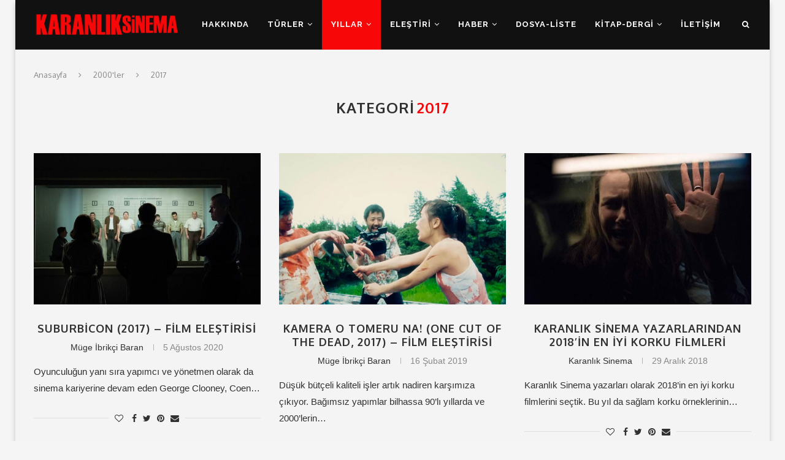

--- FILE ---
content_type: text/html; charset=UTF-8
request_url: https://www.karanliksinema.com/2000ler/2017
body_size: 21359
content:
<!DOCTYPE html>
<html lang="tr">
<head>
	<meta charset="UTF-8">
	<meta http-equiv="X-UA-Compatible" content="IE=edge">
	<meta name="viewport" content="width=device-width, initial-scale=1">
	<link rel="profile" href="http://gmpg.org/xfn/11" />
			<link rel="shortcut icon" href="https://www.karanliksinema.com/wp-content/uploads/2018/10/favicon.jpg" type="image/x-icon" />
		<link rel="apple-touch-icon" sizes="180x180" href="https://www.karanliksinema.com/wp-content/uploads/2018/10/favicon.jpg">
		<link rel="alternate" type="application/rss+xml" title="Karanlık Sinema RSS Feed" href="https://www.karanliksinema.com/feed" />
	<link rel="alternate" type="application/atom+xml" title="Karanlık Sinema Atom Feed" href="https://www.karanliksinema.com/feed/atom" />
	<link rel="pingback" href="https://www.karanliksinema.com/xmlrpc.php" />
	<!--[if lt IE 9]>
	<script src="https://www.karanliksinema.com/wp-content/themes/soledad/js/html5.js"></script>
	<![endif]-->
	<meta name='robots' content='noindex, follow' />
		<style>img:is([sizes="auto" i], [sizes^="auto," i]) { contain-intrinsic-size: 3000px 1500px }</style>
		
	<!-- This site is optimized with the Yoast SEO plugin v25.2 - https://yoast.com/wordpress/plugins/seo/ -->
	<title>2017 arşivleri - Karanlık Sinema</title>
	<meta property="og:locale" content="tr_TR" />
	<meta property="og:type" content="article" />
	<meta property="og:title" content="2017 arşivleri - Karanlık Sinema" />
	<meta property="og:url" content="https://www.karanliksinema.com/2000ler/2017" />
	<meta property="og:site_name" content="Karanlık Sinema" />
	<meta name="twitter:card" content="summary_large_image" />
	<meta name="twitter:site" content="@KaranlikSinema" />
	<script type="application/ld+json" class="yoast-schema-graph">{"@context":"https://schema.org","@graph":[{"@type":"CollectionPage","@id":"https://www.karanliksinema.com/2000ler/2017","url":"https://www.karanliksinema.com/2000ler/2017","name":"2017 arşivleri - Karanlık Sinema","isPartOf":{"@id":"https://www.karanliksinema.com/#website"},"primaryImageOfPage":{"@id":"https://www.karanliksinema.com/2000ler/2017#primaryimage"},"image":{"@id":"https://www.karanliksinema.com/2000ler/2017#primaryimage"},"thumbnailUrl":"https://www.karanliksinema.com/wp-content/uploads/2020/07/suburbicon-2017.jpg","breadcrumb":{"@id":"https://www.karanliksinema.com/2000ler/2017#breadcrumb"},"inLanguage":"tr"},{"@type":"ImageObject","inLanguage":"tr","@id":"https://www.karanliksinema.com/2000ler/2017#primaryimage","url":"https://www.karanliksinema.com/wp-content/uploads/2020/07/suburbicon-2017.jpg","contentUrl":"https://www.karanliksinema.com/wp-content/uploads/2020/07/suburbicon-2017.jpg","width":780,"height":521,"caption":"Suburbicon (2017) Film Eleştirisi"},{"@type":"BreadcrumbList","@id":"https://www.karanliksinema.com/2000ler/2017#breadcrumb","itemListElement":[{"@type":"ListItem","position":1,"name":"Ana sayfa","item":"https://www.karanliksinema.com/"},{"@type":"ListItem","position":2,"name":"2000'ler","item":"https://www.karanliksinema.com/2000ler"},{"@type":"ListItem","position":3,"name":"2017"}]},{"@type":"WebSite","@id":"https://www.karanliksinema.com/#website","url":"https://www.karanliksinema.com/","name":"Karanlık Sinema","description":"Kara Film, Korku, Gerilim, Eleştiri, Liste","publisher":{"@id":"https://www.karanliksinema.com/#organization"},"potentialAction":[{"@type":"SearchAction","target":{"@type":"EntryPoint","urlTemplate":"https://www.karanliksinema.com/?s={search_term_string}"},"query-input":{"@type":"PropertyValueSpecification","valueRequired":true,"valueName":"search_term_string"}}],"inLanguage":"tr"},{"@type":"Organization","@id":"https://www.karanliksinema.com/#organization","name":"Karanlık Sinema","url":"https://www.karanliksinema.com/","logo":{"@type":"ImageObject","inLanguage":"tr","@id":"https://www.karanliksinema.com/#/schema/logo/image/","url":"https://www.karanliksinema.com/wp-content/uploads/2018/10/logo.png","contentUrl":"https://www.karanliksinema.com/wp-content/uploads/2018/10/logo.png","width":300,"height":70,"caption":"Karanlık Sinema"},"image":{"@id":"https://www.karanliksinema.com/#/schema/logo/image/"},"sameAs":["https://www.facebook.com/karanliksinema","https://x.com/KaranlikSinema","https://www.instagram.com/karanliksinema/"]}]}</script>
	<!-- / Yoast SEO plugin. -->


<link rel='dns-prefetch' href='//fonts.googleapis.com' />
<link rel='dns-prefetch' href='//fonts.gstatic.com' />
<link rel='dns-prefetch' href='//ajax.googleapis.com' />
<link rel='dns-prefetch' href='//apis.google.com' />
<link rel='dns-prefetch' href='//google-analytics.com' />
<link rel='dns-prefetch' href='//www.google-analytics.com' />
<link rel='dns-prefetch' href='//ssl.google-analytics.com' />
<link rel='dns-prefetch' href='//youtube.com' />
<link rel='dns-prefetch' href='//s.gravatar.com' />
<link href='http://fonts.googleapis.com' rel='preconnect' />
<link href='//fonts.gstatic.com' crossorigin='' rel='preconnect' />
<link rel="alternate" type="application/rss+xml" title="Karanlık Sinema &raquo; akışı" href="https://www.karanliksinema.com/feed" />
<link rel="alternate" type="application/rss+xml" title="Karanlık Sinema &raquo; yorum akışı" href="https://www.karanliksinema.com/comments/feed" />
<link rel="alternate" type="application/rss+xml" title="Karanlık Sinema &raquo; 2017 kategori akışı" href="https://www.karanliksinema.com/2000ler/2017/feed" />
		<style>
			.lazyload,
			.lazyloading {
				max-width: 100%;
			}
		</style>
		<script type="text/javascript">
/* <![CDATA[ */
window._wpemojiSettings = {"baseUrl":"https:\/\/s.w.org\/images\/core\/emoji\/15.0.3\/72x72\/","ext":".png","svgUrl":"https:\/\/s.w.org\/images\/core\/emoji\/15.0.3\/svg\/","svgExt":".svg","source":{"concatemoji":"https:\/\/www.karanliksinema.com\/wp-includes\/js\/wp-emoji-release.min.js?ver=6.6.4"}};
/*! This file is auto-generated */
!function(i,n){var o,s,e;function c(e){try{var t={supportTests:e,timestamp:(new Date).valueOf()};sessionStorage.setItem(o,JSON.stringify(t))}catch(e){}}function p(e,t,n){e.clearRect(0,0,e.canvas.width,e.canvas.height),e.fillText(t,0,0);var t=new Uint32Array(e.getImageData(0,0,e.canvas.width,e.canvas.height).data),r=(e.clearRect(0,0,e.canvas.width,e.canvas.height),e.fillText(n,0,0),new Uint32Array(e.getImageData(0,0,e.canvas.width,e.canvas.height).data));return t.every(function(e,t){return e===r[t]})}function u(e,t,n){switch(t){case"flag":return n(e,"\ud83c\udff3\ufe0f\u200d\u26a7\ufe0f","\ud83c\udff3\ufe0f\u200b\u26a7\ufe0f")?!1:!n(e,"\ud83c\uddfa\ud83c\uddf3","\ud83c\uddfa\u200b\ud83c\uddf3")&&!n(e,"\ud83c\udff4\udb40\udc67\udb40\udc62\udb40\udc65\udb40\udc6e\udb40\udc67\udb40\udc7f","\ud83c\udff4\u200b\udb40\udc67\u200b\udb40\udc62\u200b\udb40\udc65\u200b\udb40\udc6e\u200b\udb40\udc67\u200b\udb40\udc7f");case"emoji":return!n(e,"\ud83d\udc26\u200d\u2b1b","\ud83d\udc26\u200b\u2b1b")}return!1}function f(e,t,n){var r="undefined"!=typeof WorkerGlobalScope&&self instanceof WorkerGlobalScope?new OffscreenCanvas(300,150):i.createElement("canvas"),a=r.getContext("2d",{willReadFrequently:!0}),o=(a.textBaseline="top",a.font="600 32px Arial",{});return e.forEach(function(e){o[e]=t(a,e,n)}),o}function t(e){var t=i.createElement("script");t.src=e,t.defer=!0,i.head.appendChild(t)}"undefined"!=typeof Promise&&(o="wpEmojiSettingsSupports",s=["flag","emoji"],n.supports={everything:!0,everythingExceptFlag:!0},e=new Promise(function(e){i.addEventListener("DOMContentLoaded",e,{once:!0})}),new Promise(function(t){var n=function(){try{var e=JSON.parse(sessionStorage.getItem(o));if("object"==typeof e&&"number"==typeof e.timestamp&&(new Date).valueOf()<e.timestamp+604800&&"object"==typeof e.supportTests)return e.supportTests}catch(e){}return null}();if(!n){if("undefined"!=typeof Worker&&"undefined"!=typeof OffscreenCanvas&&"undefined"!=typeof URL&&URL.createObjectURL&&"undefined"!=typeof Blob)try{var e="postMessage("+f.toString()+"("+[JSON.stringify(s),u.toString(),p.toString()].join(",")+"));",r=new Blob([e],{type:"text/javascript"}),a=new Worker(URL.createObjectURL(r),{name:"wpTestEmojiSupports"});return void(a.onmessage=function(e){c(n=e.data),a.terminate(),t(n)})}catch(e){}c(n=f(s,u,p))}t(n)}).then(function(e){for(var t in e)n.supports[t]=e[t],n.supports.everything=n.supports.everything&&n.supports[t],"flag"!==t&&(n.supports.everythingExceptFlag=n.supports.everythingExceptFlag&&n.supports[t]);n.supports.everythingExceptFlag=n.supports.everythingExceptFlag&&!n.supports.flag,n.DOMReady=!1,n.readyCallback=function(){n.DOMReady=!0}}).then(function(){return e}).then(function(){var e;n.supports.everything||(n.readyCallback(),(e=n.source||{}).concatemoji?t(e.concatemoji):e.wpemoji&&e.twemoji&&(t(e.twemoji),t(e.wpemoji)))}))}((window,document),window._wpemojiSettings);
/* ]]> */
</script>
<style id='wp-emoji-styles-inline-css' type='text/css'>

	img.wp-smiley, img.emoji {
		display: inline !important;
		border: none !important;
		box-shadow: none !important;
		height: 1em !important;
		width: 1em !important;
		margin: 0 0.07em !important;
		vertical-align: -0.1em !important;
		background: none !important;
		padding: 0 !important;
	}
</style>
<link rel='stylesheet' id='wp-block-library-css' href='https://www.karanliksinema.com/wp-includes/css/dist/block-library/style.min.css?ver=6.6.4' type='text/css' media='all' />
<style id='wp-block-library-theme-inline-css' type='text/css'>
.wp-block-audio :where(figcaption){color:#555;font-size:13px;text-align:center}.is-dark-theme .wp-block-audio :where(figcaption){color:#ffffffa6}.wp-block-audio{margin:0 0 1em}.wp-block-code{border:1px solid #ccc;border-radius:4px;font-family:Menlo,Consolas,monaco,monospace;padding:.8em 1em}.wp-block-embed :where(figcaption){color:#555;font-size:13px;text-align:center}.is-dark-theme .wp-block-embed :where(figcaption){color:#ffffffa6}.wp-block-embed{margin:0 0 1em}.blocks-gallery-caption{color:#555;font-size:13px;text-align:center}.is-dark-theme .blocks-gallery-caption{color:#ffffffa6}:root :where(.wp-block-image figcaption){color:#555;font-size:13px;text-align:center}.is-dark-theme :root :where(.wp-block-image figcaption){color:#ffffffa6}.wp-block-image{margin:0 0 1em}.wp-block-pullquote{border-bottom:4px solid;border-top:4px solid;color:currentColor;margin-bottom:1.75em}.wp-block-pullquote cite,.wp-block-pullquote footer,.wp-block-pullquote__citation{color:currentColor;font-size:.8125em;font-style:normal;text-transform:uppercase}.wp-block-quote{border-left:.25em solid;margin:0 0 1.75em;padding-left:1em}.wp-block-quote cite,.wp-block-quote footer{color:currentColor;font-size:.8125em;font-style:normal;position:relative}.wp-block-quote.has-text-align-right{border-left:none;border-right:.25em solid;padding-left:0;padding-right:1em}.wp-block-quote.has-text-align-center{border:none;padding-left:0}.wp-block-quote.is-large,.wp-block-quote.is-style-large,.wp-block-quote.is-style-plain{border:none}.wp-block-search .wp-block-search__label{font-weight:700}.wp-block-search__button{border:1px solid #ccc;padding:.375em .625em}:where(.wp-block-group.has-background){padding:1.25em 2.375em}.wp-block-separator.has-css-opacity{opacity:.4}.wp-block-separator{border:none;border-bottom:2px solid;margin-left:auto;margin-right:auto}.wp-block-separator.has-alpha-channel-opacity{opacity:1}.wp-block-separator:not(.is-style-wide):not(.is-style-dots){width:100px}.wp-block-separator.has-background:not(.is-style-dots){border-bottom:none;height:1px}.wp-block-separator.has-background:not(.is-style-wide):not(.is-style-dots){height:2px}.wp-block-table{margin:0 0 1em}.wp-block-table td,.wp-block-table th{word-break:normal}.wp-block-table :where(figcaption){color:#555;font-size:13px;text-align:center}.is-dark-theme .wp-block-table :where(figcaption){color:#ffffffa6}.wp-block-video :where(figcaption){color:#555;font-size:13px;text-align:center}.is-dark-theme .wp-block-video :where(figcaption){color:#ffffffa6}.wp-block-video{margin:0 0 1em}:root :where(.wp-block-template-part.has-background){margin-bottom:0;margin-top:0;padding:1.25em 2.375em}
</style>
<style id='classic-theme-styles-inline-css' type='text/css'>
/*! This file is auto-generated */
.wp-block-button__link{color:#fff;background-color:#32373c;border-radius:9999px;box-shadow:none;text-decoration:none;padding:calc(.667em + 2px) calc(1.333em + 2px);font-size:1.125em}.wp-block-file__button{background:#32373c;color:#fff;text-decoration:none}
</style>
<style id='global-styles-inline-css' type='text/css'>
:root{--wp--preset--aspect-ratio--square: 1;--wp--preset--aspect-ratio--4-3: 4/3;--wp--preset--aspect-ratio--3-4: 3/4;--wp--preset--aspect-ratio--3-2: 3/2;--wp--preset--aspect-ratio--2-3: 2/3;--wp--preset--aspect-ratio--16-9: 16/9;--wp--preset--aspect-ratio--9-16: 9/16;--wp--preset--color--black: #000000;--wp--preset--color--cyan-bluish-gray: #abb8c3;--wp--preset--color--white: #ffffff;--wp--preset--color--pale-pink: #f78da7;--wp--preset--color--vivid-red: #cf2e2e;--wp--preset--color--luminous-vivid-orange: #ff6900;--wp--preset--color--luminous-vivid-amber: #fcb900;--wp--preset--color--light-green-cyan: #7bdcb5;--wp--preset--color--vivid-green-cyan: #00d084;--wp--preset--color--pale-cyan-blue: #8ed1fc;--wp--preset--color--vivid-cyan-blue: #0693e3;--wp--preset--color--vivid-purple: #9b51e0;--wp--preset--gradient--vivid-cyan-blue-to-vivid-purple: linear-gradient(135deg,rgba(6,147,227,1) 0%,rgb(155,81,224) 100%);--wp--preset--gradient--light-green-cyan-to-vivid-green-cyan: linear-gradient(135deg,rgb(122,220,180) 0%,rgb(0,208,130) 100%);--wp--preset--gradient--luminous-vivid-amber-to-luminous-vivid-orange: linear-gradient(135deg,rgba(252,185,0,1) 0%,rgba(255,105,0,1) 100%);--wp--preset--gradient--luminous-vivid-orange-to-vivid-red: linear-gradient(135deg,rgba(255,105,0,1) 0%,rgb(207,46,46) 100%);--wp--preset--gradient--very-light-gray-to-cyan-bluish-gray: linear-gradient(135deg,rgb(238,238,238) 0%,rgb(169,184,195) 100%);--wp--preset--gradient--cool-to-warm-spectrum: linear-gradient(135deg,rgb(74,234,220) 0%,rgb(151,120,209) 20%,rgb(207,42,186) 40%,rgb(238,44,130) 60%,rgb(251,105,98) 80%,rgb(254,248,76) 100%);--wp--preset--gradient--blush-light-purple: linear-gradient(135deg,rgb(255,206,236) 0%,rgb(152,150,240) 100%);--wp--preset--gradient--blush-bordeaux: linear-gradient(135deg,rgb(254,205,165) 0%,rgb(254,45,45) 50%,rgb(107,0,62) 100%);--wp--preset--gradient--luminous-dusk: linear-gradient(135deg,rgb(255,203,112) 0%,rgb(199,81,192) 50%,rgb(65,88,208) 100%);--wp--preset--gradient--pale-ocean: linear-gradient(135deg,rgb(255,245,203) 0%,rgb(182,227,212) 50%,rgb(51,167,181) 100%);--wp--preset--gradient--electric-grass: linear-gradient(135deg,rgb(202,248,128) 0%,rgb(113,206,126) 100%);--wp--preset--gradient--midnight: linear-gradient(135deg,rgb(2,3,129) 0%,rgb(40,116,252) 100%);--wp--preset--font-size--small: 12px;--wp--preset--font-size--medium: 20px;--wp--preset--font-size--large: 32px;--wp--preset--font-size--x-large: 42px;--wp--preset--font-size--normal: 14px;--wp--preset--font-size--huge: 42px;--wp--preset--spacing--20: 0.44rem;--wp--preset--spacing--30: 0.67rem;--wp--preset--spacing--40: 1rem;--wp--preset--spacing--50: 1.5rem;--wp--preset--spacing--60: 2.25rem;--wp--preset--spacing--70: 3.38rem;--wp--preset--spacing--80: 5.06rem;--wp--preset--shadow--natural: 6px 6px 9px rgba(0, 0, 0, 0.2);--wp--preset--shadow--deep: 12px 12px 50px rgba(0, 0, 0, 0.4);--wp--preset--shadow--sharp: 6px 6px 0px rgba(0, 0, 0, 0.2);--wp--preset--shadow--outlined: 6px 6px 0px -3px rgba(255, 255, 255, 1), 6px 6px rgba(0, 0, 0, 1);--wp--preset--shadow--crisp: 6px 6px 0px rgba(0, 0, 0, 1);}:where(.is-layout-flex){gap: 0.5em;}:where(.is-layout-grid){gap: 0.5em;}body .is-layout-flex{display: flex;}.is-layout-flex{flex-wrap: wrap;align-items: center;}.is-layout-flex > :is(*, div){margin: 0;}body .is-layout-grid{display: grid;}.is-layout-grid > :is(*, div){margin: 0;}:where(.wp-block-columns.is-layout-flex){gap: 2em;}:where(.wp-block-columns.is-layout-grid){gap: 2em;}:where(.wp-block-post-template.is-layout-flex){gap: 1.25em;}:where(.wp-block-post-template.is-layout-grid){gap: 1.25em;}.has-black-color{color: var(--wp--preset--color--black) !important;}.has-cyan-bluish-gray-color{color: var(--wp--preset--color--cyan-bluish-gray) !important;}.has-white-color{color: var(--wp--preset--color--white) !important;}.has-pale-pink-color{color: var(--wp--preset--color--pale-pink) !important;}.has-vivid-red-color{color: var(--wp--preset--color--vivid-red) !important;}.has-luminous-vivid-orange-color{color: var(--wp--preset--color--luminous-vivid-orange) !important;}.has-luminous-vivid-amber-color{color: var(--wp--preset--color--luminous-vivid-amber) !important;}.has-light-green-cyan-color{color: var(--wp--preset--color--light-green-cyan) !important;}.has-vivid-green-cyan-color{color: var(--wp--preset--color--vivid-green-cyan) !important;}.has-pale-cyan-blue-color{color: var(--wp--preset--color--pale-cyan-blue) !important;}.has-vivid-cyan-blue-color{color: var(--wp--preset--color--vivid-cyan-blue) !important;}.has-vivid-purple-color{color: var(--wp--preset--color--vivid-purple) !important;}.has-black-background-color{background-color: var(--wp--preset--color--black) !important;}.has-cyan-bluish-gray-background-color{background-color: var(--wp--preset--color--cyan-bluish-gray) !important;}.has-white-background-color{background-color: var(--wp--preset--color--white) !important;}.has-pale-pink-background-color{background-color: var(--wp--preset--color--pale-pink) !important;}.has-vivid-red-background-color{background-color: var(--wp--preset--color--vivid-red) !important;}.has-luminous-vivid-orange-background-color{background-color: var(--wp--preset--color--luminous-vivid-orange) !important;}.has-luminous-vivid-amber-background-color{background-color: var(--wp--preset--color--luminous-vivid-amber) !important;}.has-light-green-cyan-background-color{background-color: var(--wp--preset--color--light-green-cyan) !important;}.has-vivid-green-cyan-background-color{background-color: var(--wp--preset--color--vivid-green-cyan) !important;}.has-pale-cyan-blue-background-color{background-color: var(--wp--preset--color--pale-cyan-blue) !important;}.has-vivid-cyan-blue-background-color{background-color: var(--wp--preset--color--vivid-cyan-blue) !important;}.has-vivid-purple-background-color{background-color: var(--wp--preset--color--vivid-purple) !important;}.has-black-border-color{border-color: var(--wp--preset--color--black) !important;}.has-cyan-bluish-gray-border-color{border-color: var(--wp--preset--color--cyan-bluish-gray) !important;}.has-white-border-color{border-color: var(--wp--preset--color--white) !important;}.has-pale-pink-border-color{border-color: var(--wp--preset--color--pale-pink) !important;}.has-vivid-red-border-color{border-color: var(--wp--preset--color--vivid-red) !important;}.has-luminous-vivid-orange-border-color{border-color: var(--wp--preset--color--luminous-vivid-orange) !important;}.has-luminous-vivid-amber-border-color{border-color: var(--wp--preset--color--luminous-vivid-amber) !important;}.has-light-green-cyan-border-color{border-color: var(--wp--preset--color--light-green-cyan) !important;}.has-vivid-green-cyan-border-color{border-color: var(--wp--preset--color--vivid-green-cyan) !important;}.has-pale-cyan-blue-border-color{border-color: var(--wp--preset--color--pale-cyan-blue) !important;}.has-vivid-cyan-blue-border-color{border-color: var(--wp--preset--color--vivid-cyan-blue) !important;}.has-vivid-purple-border-color{border-color: var(--wp--preset--color--vivid-purple) !important;}.has-vivid-cyan-blue-to-vivid-purple-gradient-background{background: var(--wp--preset--gradient--vivid-cyan-blue-to-vivid-purple) !important;}.has-light-green-cyan-to-vivid-green-cyan-gradient-background{background: var(--wp--preset--gradient--light-green-cyan-to-vivid-green-cyan) !important;}.has-luminous-vivid-amber-to-luminous-vivid-orange-gradient-background{background: var(--wp--preset--gradient--luminous-vivid-amber-to-luminous-vivid-orange) !important;}.has-luminous-vivid-orange-to-vivid-red-gradient-background{background: var(--wp--preset--gradient--luminous-vivid-orange-to-vivid-red) !important;}.has-very-light-gray-to-cyan-bluish-gray-gradient-background{background: var(--wp--preset--gradient--very-light-gray-to-cyan-bluish-gray) !important;}.has-cool-to-warm-spectrum-gradient-background{background: var(--wp--preset--gradient--cool-to-warm-spectrum) !important;}.has-blush-light-purple-gradient-background{background: var(--wp--preset--gradient--blush-light-purple) !important;}.has-blush-bordeaux-gradient-background{background: var(--wp--preset--gradient--blush-bordeaux) !important;}.has-luminous-dusk-gradient-background{background: var(--wp--preset--gradient--luminous-dusk) !important;}.has-pale-ocean-gradient-background{background: var(--wp--preset--gradient--pale-ocean) !important;}.has-electric-grass-gradient-background{background: var(--wp--preset--gradient--electric-grass) !important;}.has-midnight-gradient-background{background: var(--wp--preset--gradient--midnight) !important;}.has-small-font-size{font-size: var(--wp--preset--font-size--small) !important;}.has-medium-font-size{font-size: var(--wp--preset--font-size--medium) !important;}.has-large-font-size{font-size: var(--wp--preset--font-size--large) !important;}.has-x-large-font-size{font-size: var(--wp--preset--font-size--x-large) !important;}
:where(.wp-block-post-template.is-layout-flex){gap: 1.25em;}:where(.wp-block-post-template.is-layout-grid){gap: 1.25em;}
:where(.wp-block-columns.is-layout-flex){gap: 2em;}:where(.wp-block-columns.is-layout-grid){gap: 2em;}
:root :where(.wp-block-pullquote){font-size: 1.5em;line-height: 1.6;}
</style>
<link rel='stylesheet' id='penci-oswald-css' href='//fonts.googleapis.com/css?family=Oswald%3A400&#038;ver=6.6.4' type='text/css' media='all' />
<link rel='stylesheet' id='rs-plugin-settings-css' href='https://www.karanliksinema.com/wp-content/uploads/hummingbird-assets/11aa615976e6f6fef966b51b7a9e5cc6.css' type='text/css' media='all' />
<style id='rs-plugin-settings-inline-css' type='text/css'>
#rs-demo-id {}
</style>
<link rel='stylesheet' id='penci-fonts-css' href='//fonts.googleapis.com/css?family=Raleway%3A300%2C300italic%2C400%2C400italic%2C500%2C500italic%2C700%2C700italic%2C800%2C800italic%7CPT+Serif%3A300%2C300italic%2C400%2C400italic%2C500%2C500italic%2C700%2C700italic%2C800%2C800italic%7CPlayfair+Display+SC%3A300%2C300italic%2C400%2C400italic%2C500%2C500italic%2C700%2C700italic%2C800%2C800italic%7CMontserrat%3A300%2C300italic%2C400%2C400italic%2C500%2C500italic%2C700%2C700italic%2C800%2C800italic%7COxygen%3A300%2C300italic%2C400%2C400italic%2C500%2C500italic%2C700%2C700italic%2C800%2C800italic%7CArial%3A300%2C300italic%2C400%2C400italic%2C500%2C500italic%2C700%2C700italic%2C800%2C800italic%26subset%3Dlatin%2Ccyrillic%2Ccyrillic-ext%2Cgreek%2Cgreek-ext%2Clatin-ext&#038;ver=1.0' type='text/css' media='all' />
<link rel='stylesheet' id='wphb-1-css' href='https://www.karanliksinema.com/wp-content/uploads/hummingbird-assets/695fb65b3899b9fa84ced55dfabb8854.css' type='text/css' media='all' />
<script type="text/javascript" src="https://www.karanliksinema.com/wp-content/uploads/hummingbird-assets/f9f6d1904f605bac3935c0e86e7fd0a5.js" id="wphb-2-js"></script>
<script type="text/javascript" src="https://www.karanliksinema.com/wp-content/uploads/hummingbird-assets/5d1b5ce46b502b5b57db6cdebeeb99fe.js" id="wphb-3-js"></script>
<link rel="https://api.w.org/" href="https://www.karanliksinema.com/wp-json/" /><link rel="alternate" title="JSON" type="application/json" href="https://www.karanliksinema.com/wp-json/wp/v2/categories/2904" /><link rel="EditURI" type="application/rsd+xml" title="RSD" href="https://www.karanliksinema.com/xmlrpc.php?rsd" />
<meta name="generator" content="WordPress 6.6.4" />
	<style type="text/css">
																													</style>
	<style type="text/css">
																											</style>
<script>var portfolioDataJs = portfolioDataJs || [];</script>		<script>
			document.documentElement.className = document.documentElement.className.replace('no-js', 'js');
		</script>
				<style>
			.no-js img.lazyload {
				display: none;
			}

			figure.wp-block-image img.lazyloading {
				min-width: 150px;
			}

			.lazyload,
			.lazyloading {
				--smush-placeholder-width: 100px;
				--smush-placeholder-aspect-ratio: 1/1;
				width: var(--smush-image-width, var(--smush-placeholder-width)) !important;
				aspect-ratio: var(--smush-image-aspect-ratio, var(--smush-placeholder-aspect-ratio)) !important;
			}

						.lazyload, .lazyloading {
				opacity: 0;
			}

			.lazyloaded {
				opacity: 1;
				transition: opacity 400ms;
				transition-delay: 0ms;
			}

					</style>
		<script data-ad-client="ca-pub-8852934038600484" async src="https://pagead2.googlesyndication.com/pagead/js/adsbygoogle.js"></script><style type="text/css">		#main .bbp-login-form .bbp-submit-wrapper button[type="submit"],
		h1, h2, h3, h4, h5, h6, h2.penci-heading-video, #navigation .menu li a, .penci-photo-2-effect figcaption h2, .headline-title, a.penci-topbar-post-title, #sidebar-nav .menu li a, .penci-slider .pencislider-container .pencislider-content .pencislider-title, .penci-slider
		.pencislider-container .pencislider-content .pencislider-button,
		.author-quote span, .penci-more-link a.more-link, .penci-post-share-box .dt-share, .post-share a .dt-share, .author-content h5, .post-pagination h5, .post-box-title, .penci-countdown .countdown-amount, .penci-countdown .countdown-period, .penci-pagination a, .penci-pagination .disable-url, ul.footer-socials li a span,
		.penci-button,.widget input[type="submit"],.penci-user-logged-in .penci-user-action-links a, .widget button[type="submit"], .penci-sidebar-content .widget-title, #respond h3.comment-reply-title span, .widget-social.show-text a span, .footer-widget-wrapper .widget .widget-title,.penci-user-logged-in .penci-user-action-links a,
		.container.penci-breadcrumb span, .container.penci-breadcrumb span a, .penci-container-inside.penci-breadcrumb span, .penci-container-inside.penci-breadcrumb span a, .container.penci-breadcrumb span, .container.penci-breadcrumb span a, .error-404 .go-back-home a, .post-entry .penci-portfolio-filter ul li a, .penci-portfolio-filter ul li a, .portfolio-overlay-content .portfolio-short .portfolio-title a, .home-featured-cat-content .magcat-detail h3 a, .post-entry blockquote cite,
		.post-entry blockquote .author, .tags-share-box.hide-tags.page-share .share-title, .widget ul.side-newsfeed li .side-item .side-item-text h4 a, .thecomment .comment-text span.author, .thecomment .comment-text span.author a, .post-comments span.reply a, #respond h3, #respond label, .wpcf7 label, #respond #submit,
		div.wpforms-container .wpforms-form.wpforms-form .wpforms-field-label,div.wpforms-container .wpforms-form.wpforms-form input[type=submit], div.wpforms-container .wpforms-form.wpforms-form button[type=submit], div.wpforms-container .wpforms-form.wpforms-form .wpforms-page-button,
		.wpcf7 input[type="submit"], .widget_wysija input[type="submit"], .archive-box span,
		.archive-box h1, .gallery .gallery-caption, .contact-form input[type=submit], ul.penci-topbar-menu > li a, div.penci-topbar-menu > ul > li a, .featured-style-29 .penci-featured-slider-button a, .pencislider-container .pencislider-content .pencislider-title, .pencislider-container
		.pencislider-content .pencislider-button, ul.homepage-featured-boxes .penci-fea-in.boxes-style-3 h4 span span, .pencislider-container .pencislider-content .pencislider-button, .woocommerce div.product .woocommerce-tabs .panel #respond .comment-reply-title, .penci-recipe-index-wrap .penci-index-more-link a, .penci-menu-hbg .menu li a, #sidebar-nav .menu li a, .penci-readmore-btn.penci-btn-make-button a,
		.bos_searchbox_widget_class #flexi_searchbox h1, .bos_searchbox_widget_class #flexi_searchbox h2, .bos_searchbox_widget_class #flexi_searchbox h3, .bos_searchbox_widget_class #flexi_searchbox h4,
		.bos_searchbox_widget_class #flexi_searchbox #b_searchboxInc .b_submitButton_wrapper .b_submitButton:hover, .bos_searchbox_widget_class #flexi_searchbox #b_searchboxInc .b_submitButton_wrapper .b_submitButton,
		.penci-featured-cat-seemore.penci-btn-make-button a, .penci-menu-hbg-inner .penci-hbg_sitetitle { font-family: 'Oxygen', sans-serif; font-weight: normal; }
		.featured-style-29 .penci-featured-slider-button a, #bbpress-forums #bbp-search-form .button{ font-weight: bold; }
					#main #bbpress-forums .bbp-login-form fieldset.bbp-form select, #main #bbpress-forums .bbp-login-form .bbp-form input[type="password"], #main #bbpress-forums .bbp-login-form .bbp-form input[type="text"],
		body, textarea, #respond textarea, .widget input[type="text"], .widget input[type="email"], .widget input[type="date"], .widget input[type="number"], .wpcf7 textarea, .mc4wp-form input, #respond input,
		div.wpforms-container .wpforms-form.wpforms-form input[type=date], div.wpforms-container .wpforms-form.wpforms-form input[type=datetime], div.wpforms-container .wpforms-form.wpforms-form input[type=datetime-local], div.wpforms-container .wpforms-form.wpforms-form input[type=email], div.wpforms-container .wpforms-form.wpforms-form input[type=month], div.wpforms-container .wpforms-form.wpforms-form input[type=number], div.wpforms-container .wpforms-form.wpforms-form input[type=password], div.wpforms-container .wpforms-form.wpforms-form input[type=range], div.wpforms-container .wpforms-form.wpforms-form input[type=search], div.wpforms-container .wpforms-form.wpforms-form input[type=tel], div.wpforms-container .wpforms-form.wpforms-form input[type=text], div.wpforms-container .wpforms-form.wpforms-form input[type=time], div.wpforms-container .wpforms-form.wpforms-form input[type=url], div.wpforms-container .wpforms-form.wpforms-form input[type=week], div.wpforms-container .wpforms-form.wpforms-form select, div.wpforms-container .wpforms-form.wpforms-form textarea,
		.wpcf7 input, #searchform input.search-input, ul.homepage-featured-boxes .penci-fea-in
		h4, .widget.widget_categories ul li span.category-item-count, .about-widget .about-me-heading, .widget ul.side-newsfeed li .side-item .side-item-text .side-item-meta { font-family: Arial, Helvetica, sans-serif; }
		p { line-height: 1.8; }
						#navigation .menu li a, .penci-menu-hbg .menu li a, #sidebar-nav .menu li a { font-family: 'Raleway', sans-serif; font-weight: normal; }
		.penci-hide-tagupdated{ display: none !important; }
						body, .widget ul li a{ font-size: 15px; }
		.widget ul li, .post-entry, p, .post-entry p { font-size: 15px; line-height: 1.8; }
				h1, h2, h3, h4, h5, h6, #sidebar-nav .menu li a, #navigation .menu li a, a.penci-topbar-post-title, .penci-slider .pencislider-container .pencislider-content .pencislider-title, .penci-slider .pencislider-container .pencislider-content .pencislider-button,
		.headline-title, .author-quote span, .penci-more-link a.more-link, .author-content h5, .post-pagination h5, .post-box-title, .penci-countdown .countdown-amount, .penci-countdown .countdown-period, .penci-pagination a, .penci-pagination .disable-url, ul.footer-socials li a span,
		.penci-sidebar-content .widget-title, #respond h3.comment-reply-title span, .widget-social.show-text a span, .footer-widget-wrapper .widget .widget-title, .error-404 .go-back-home a, .home-featured-cat-content .magcat-detail h3 a, .post-entry blockquote cite, .pencislider-container .pencislider-content .pencislider-title, .pencislider-container
		.pencislider-content .pencislider-button, .post-entry blockquote .author, .tags-share-box.hide-tags.page-share .share-title, .widget ul.side-newsfeed li .side-item .side-item-text h4 a, .thecomment .comment-text span.author, .thecomment .comment-text span.author a, #respond h3, #respond label, .wpcf7 label,
		div.wpforms-container .wpforms-form.wpforms-form .wpforms-field-label,div.wpforms-container .wpforms-form.wpforms-form input[type=submit], div.wpforms-container .wpforms-form.wpforms-form button[type=submit], div.wpforms-container .wpforms-form.wpforms-form .wpforms-page-button,
		#respond #submit, .wpcf7 input[type="submit"], .widget_wysija input[type="submit"], .archive-box span,
		.archive-box h1, .gallery .gallery-caption, .widget input[type="submit"],.penci-button, #main .bbp-login-form .bbp-submit-wrapper button[type="submit"], .widget button[type="submit"], .contact-form input[type=submit], ul.penci-topbar-menu > li a, div.penci-topbar-menu > ul > li a, .penci-recipe-index-wrap .penci-index-more-link a, #bbpress-forums #bbp-search-form .button, .penci-menu-hbg .menu li a, #sidebar-nav .menu li a, .penci-readmore-btn.penci-btn-make-button a, .penci-featured-cat-seemore.penci-btn-make-button a, .penci-menu-hbg-inner .penci-hbg_sitetitle { font-weight: 700; }
						.featured-area .penci-image-holder, .featured-area .penci-slider4-overlay, .featured-area .penci-slide-overlay .overlay-link, .featured-style-29 .featured-slider-overlay, .penci-slider38-overlay{ border-radius: ; -webkit-border-radius: ; }
		.penci-featured-content-right:before{ border-top-right-radius: ; border-bottom-right-radius: ; }
		.penci-flat-overlay .penci-slide-overlay .penci-mag-featured-content:before{ border-bottom-left-radius: ; border-bottom-right-radius: ; }
				.container-single .post-image{ border-radius: ; -webkit-border-radius: ; }
				.penci-mega-thumbnail .penci-image-holder{ border-radius: ; -webkit-border-radius: ; }
				#navigation .menu li a, .penci-menu-hbg .menu li a, #sidebar-nav .menu li a { font-weight: 700; }
				body.penci-body-boxed { background-color:#f5f5f5; }
					body.penci-body-boxed { background-repeat:no-repeat; }
				body.penci-body-boxed { background-attachment:fixed; }
				body.penci-body-boxed { background-size:auto; }
		
									.penci-single-style-7:not( .penci-single-pheader-noimg ).penci_sidebar #main article.post, .penci-single-style-3:not( .penci-single-pheader-noimg ).penci_sidebar #main article.post { background-color: #f4f4f4; }
		@media only screen and (max-width: 767px){ .standard-post-special_wrapper { background: #f4f4f4; } }
		.wrapper-boxed, .wrapper-boxed.enable-boxed, .home-pupular-posts-title span, .penci-post-box-meta.penci-post-box-grid .penci-post-share-box, .penci-pagination.penci-ajax-more a.penci-ajax-more-button, #searchform input.search-input, .woocommerce .woocommerce-product-search input[type="search"], .overlay-post-box-meta, .widget ul.side-newsfeed li.featured-news2 .side-item .side-item-text, .widget select, .widget select option, .woocommerce .woocommerce-error, .woocommerce .woocommerce-info, .woocommerce .woocommerce-message, #penci-demobar, #penci-demobar .style-toggle, .grid-overlay-meta .grid-header-box, .header-standard.standard-overlay-meta{ background-color: #f4f4f4; }
		.penci-grid .list-post.list-boxed-post .item > .thumbnail:before{ border-right-color: #f4f4f4; }
		.penci-grid .list-post.list-boxed-post:nth-of-type(2n+2) .item > .thumbnail:before{ border-left-color: #f4f4f4; }
			
			.penci-menuhbg-toggle:hover .lines-button:after, .penci-menuhbg-toggle:hover .penci-lines:before, .penci-menuhbg-toggle:hover .penci-lines:after,.tags-share-box.tags-share-box-s2 .post-share-plike{ background: #f70707; }
		a, .post-entry .penci-portfolio-filter ul li a:hover, .penci-portfolio-filter ul li a:hover, .penci-portfolio-filter ul li.active a, .post-entry .penci-portfolio-filter ul li.active a, .penci-countdown .countdown-amount, .archive-box h1, .post-entry a, .container.penci-breadcrumb span a:hover, .post-entry blockquote:before, .post-entry blockquote cite, .post-entry blockquote .author, .wpb_text_column blockquote:before, .wpb_text_column blockquote cite, .wpb_text_column blockquote .author, .penci-pagination a:hover, ul.penci-topbar-menu > li a:hover, div.penci-topbar-menu > ul > li a:hover, .penci-recipe-heading a.penci-recipe-print, .main-nav-social a:hover, .widget-social .remove-circle a:hover i, .penci-recipe-index .cat > a.penci-cat-name, #bbpress-forums li.bbp-body ul.forum li.bbp-forum-info a:hover, #bbpress-forums li.bbp-body ul.topic li.bbp-topic-title a:hover, #bbpress-forums li.bbp-body ul.forum li.bbp-forum-info .bbp-forum-content a, #bbpress-forums li.bbp-body ul.topic p.bbp-topic-meta a, #bbpress-forums .bbp-breadcrumb a:hover, #bbpress-forums .bbp-forum-freshness a:hover, #bbpress-forums .bbp-topic-freshness a:hover, #buddypress ul.item-list li div.item-title a, #buddypress ul.item-list li h4 a, #buddypress .activity-header a:first-child, #buddypress .comment-meta a:first-child, #buddypress .acomment-meta a:first-child, div.bbp-template-notice a:hover, .penci-menu-hbg .menu li a .indicator:hover, .penci-menu-hbg .menu li a:hover, #sidebar-nav .menu li a:hover, .penci-rlt-popup .rltpopup-meta .rltpopup-title:hover{ color: #f70707; }
		.penci-home-popular-post ul.slick-dots li button:hover, .penci-home-popular-post ul.slick-dots li.slick-active button, .post-entry blockquote .author span:after, .error-image:after, .error-404 .go-back-home a:after, .penci-header-signup-form, .woocommerce span.onsale, .woocommerce #respond input#submit:hover, .woocommerce a.button:hover, .woocommerce button.button:hover, .woocommerce input.button:hover, .woocommerce nav.woocommerce-pagination ul li span.current, .woocommerce div.product .entry-summary div[itemprop="description"]:before, .woocommerce div.product .entry-summary div[itemprop="description"] blockquote .author span:after, .woocommerce div.product .woocommerce-tabs #tab-description blockquote .author span:after, .woocommerce #respond input#submit.alt:hover, .woocommerce a.button.alt:hover, .woocommerce button.button.alt:hover, .woocommerce input.button.alt:hover, #top-search.shoping-cart-icon > a > span, #penci-demobar .buy-button, #penci-demobar .buy-button:hover, .penci-recipe-heading a.penci-recipe-print:hover, .penci-review-process span, .penci-review-score-total, #navigation.menu-style-2 ul.menu ul:before, #navigation.menu-style-2 .menu ul ul:before, .penci-go-to-top-floating, .post-entry.blockquote-style-2 blockquote:before, #bbpress-forums #bbp-search-form .button, #bbpress-forums #bbp-search-form .button:hover, .wrapper-boxed .bbp-pagination-links span.current, #bbpress-forums #bbp_reply_submit:hover, #bbpress-forums #bbp_topic_submit:hover,#main .bbp-login-form .bbp-submit-wrapper button[type="submit"]:hover, #buddypress .dir-search input[type=submit], #buddypress .groups-members-search input[type=submit], #buddypress button:hover, #buddypress a.button:hover, #buddypress a.button:focus, #buddypress input[type=button]:hover, #buddypress input[type=reset]:hover, #buddypress ul.button-nav li a:hover, #buddypress ul.button-nav li.current a, #buddypress div.generic-button a:hover, #buddypress .comment-reply-link:hover, #buddypress input[type=submit]:hover, #buddypress div.pagination .pagination-links .current, #buddypress div.item-list-tabs ul li.selected a, #buddypress div.item-list-tabs ul li.current a, #buddypress div.item-list-tabs ul li a:hover, #buddypress table.notifications thead tr, #buddypress table.notifications-settings thead tr, #buddypress table.profile-settings thead tr, #buddypress table.profile-fields thead tr, #buddypress table.wp-profile-fields thead tr, #buddypress table.messages-notices thead tr, #buddypress table.forum thead tr, #buddypress input[type=submit] { background-color: #f70707; }
		.penci-pagination ul.page-numbers li span.current, #comments_pagination span { color: #fff; background: #f70707; border-color: #f70707; }
		.footer-instagram h4.footer-instagram-title > span:before, .woocommerce nav.woocommerce-pagination ul li span.current, .penci-pagination.penci-ajax-more a.penci-ajax-more-button:hover, .penci-recipe-heading a.penci-recipe-print:hover, .home-featured-cat-content.style-14 .magcat-padding:before, .wrapper-boxed .bbp-pagination-links span.current, #buddypress .dir-search input[type=submit], #buddypress .groups-members-search input[type=submit], #buddypress button:hover, #buddypress a.button:hover, #buddypress a.button:focus, #buddypress input[type=button]:hover, #buddypress input[type=reset]:hover, #buddypress ul.button-nav li a:hover, #buddypress ul.button-nav li.current a, #buddypress div.generic-button a:hover, #buddypress .comment-reply-link:hover, #buddypress input[type=submit]:hover, #buddypress div.pagination .pagination-links .current, #buddypress input[type=submit], #searchform.penci-hbg-search-form input.search-input:hover, #searchform.penci-hbg-search-form input.search-input:focus { border-color: #f70707; }
		.woocommerce .woocommerce-error, .woocommerce .woocommerce-info, .woocommerce .woocommerce-message { border-top-color: #f70707; }
		.penci-slider ol.penci-control-nav li a.penci-active, .penci-slider ol.penci-control-nav li a:hover, .penci-related-carousel .owl-dot.active span, .penci-owl-carousel-slider .owl-dot.active span{ border-color: #f70707; background-color: #f70707; }
		.woocommerce .woocommerce-message:before, .woocommerce form.checkout table.shop_table .order-total .amount, .woocommerce ul.products li.product .price ins, .woocommerce ul.products li.product .price, .woocommerce div.product p.price ins, .woocommerce div.product span.price ins, .woocommerce div.product p.price, .woocommerce div.product .entry-summary div[itemprop="description"] blockquote:before, .woocommerce div.product .woocommerce-tabs #tab-description blockquote:before, .woocommerce div.product .entry-summary div[itemprop="description"] blockquote cite, .woocommerce div.product .entry-summary div[itemprop="description"] blockquote .author, .woocommerce div.product .woocommerce-tabs #tab-description blockquote cite, .woocommerce div.product .woocommerce-tabs #tab-description blockquote .author, .woocommerce div.product .product_meta > span a:hover, .woocommerce div.product .woocommerce-tabs ul.tabs li.active, .woocommerce ul.cart_list li .amount, .woocommerce ul.product_list_widget li .amount, .woocommerce table.shop_table td.product-name a:hover, .woocommerce table.shop_table td.product-price span, .woocommerce table.shop_table td.product-subtotal span, .woocommerce-cart .cart-collaterals .cart_totals table td .amount, .woocommerce .woocommerce-info:before, .woocommerce div.product span.price, .penci-container-inside.penci-breadcrumb span a:hover { color: #f70707; }
		.standard-content .penci-more-link.penci-more-link-button a.more-link, .penci-readmore-btn.penci-btn-make-button a, .penci-featured-cat-seemore.penci-btn-make-button a{ background-color: #f70707; color: #fff; }
		.penci-vernav-toggle:before{ border-top-color: #f70707; color: #fff; }
							.penci-top-bar, ul.penci-topbar-menu ul.sub-menu, div.penci-topbar-menu > ul ul.sub-menu { background-color: #161616; }
				.headline-title { background-color: #f70707; }
								a.penci-topbar-post-title:hover { color: #f70707; }
				a.penci-topbar-post-title { text-transform: none; letter-spacing: 0; }
								ul.penci-topbar-menu > li > a, div.penci-topbar-menu > ul > li > a { font-size: 10px; }
				ul.penci-topbar-menu ul.sub-menu > li a, div.penci-topbar-menu ul.sub-menu > li a { font-size: 10px; }
							ul.penci-topbar-menu > li a:hover, div.penci-topbar-menu > ul > li a:hover { color: #f70707; }
						.penci-topbar-social a:hover { color: #f70707; }
						#header .inner-header { background-color: #111111; background-image: none; }
					#navigation, .show-search { background: #111111; }
		@media only screen and (min-width: 960px){ #navigation.header-11 .container { background: #111111; }}
						.header-slogan .header-slogan-text:before, .header-slogan .header-slogan-text:after{ content: none; }
				#navigation, #navigation.header-layout-bottom { border-color: #212121; }
				#navigation .menu li a { color:  #ffffff; }
				#navigation .menu li a:hover, #navigation .menu li.current-menu-item > a, #navigation .menu > li.current_page_item > a, #navigation .menu li:hover > a, #navigation .menu > li.current-menu-ancestor > a, #navigation .menu > li.current-menu-item > a { color:  #ffffff; }
		#navigation ul.menu > li > a:before, #navigation .menu > ul > li > a:before { background: #ffffff; }
				#navigation.menu-item-padding .menu > li > a:hover, #navigation.menu-item-padding .menu > li:hover > a, #navigation.menu-item-padding .menu > li.current-menu-item > a, #navigation.menu-item-padding .menu > li.current_page_item > a, #navigation.menu-item-padding .menu > li.current-menu-ancestor > a, #navigation.menu-item-padding .menu > li.current-menu-item > a { background-color:  #f70707; }
				#navigation .menu .sub-menu, #navigation .menu .children, #navigation ul.menu > li.megamenu > ul.sub-menu { background-color:  #f4f4f4; }
										#navigation .penci-megamenu .penci-mega-child-categories a.cat-active, #navigation .menu .penci-megamenu .penci-mega-child-categories a:hover, #navigation .menu .penci-megamenu .penci-mega-latest-posts .penci-mega-post a:hover { color: #f70707; }
		#navigation .penci-megamenu .penci-mega-thumbnail .mega-cat-name { background: #f70707; }
				.header-social a i, .main-nav-social a { font-size: 14px; }
		.header-social a svg, .main-nav-social a svg{ width: 14px; }
				#top-search .search-click{ font-size: 12px; }
						#navigation ul.menu > li > a, #navigation .menu > ul > li > a { font-size: 13px; }
							#sidebar-nav .menu li a { font-size: 12px; }
							#navigation .penci-megamenu .post-mega-title a { text-transform: none; letter-spacing: 0; }
				.header-slogan .header-slogan-text { color:  #ffffff; }
				.header-slogan .header-slogan-text:before, .header-slogan .header-slogan-text:after { background:  #e0e0e0; }
				#navigation .menu .sub-menu li a { color:  #313131; }
				#navigation .menu .sub-menu li a:hover, #navigation .menu .sub-menu li.current-menu-item > a, #navigation .sub-menu li:hover > a { color:  #f70707; }
				#navigation.menu-style-2 ul.menu ul:before, #navigation.menu-style-2 .menu ul ul:before { background-color: #f70707; }
				#top-search > a, #navigation .button-menu-mobile { color: #ffffff; }
		.show-search #searchform input.search-input::-webkit-input-placeholder{ color: #ffffff; }
		.show-search #searchform input.search-input:-moz-placeholder { color: #ffffff; opacity: 1;}
		.show-search #searchform input.search-input::-moz-placeholder {color: #ffffff; opacity: 1; }
		.show-search #searchform input.search-input:-ms-input-placeholder { color: #ffffff; }
		.show-search #searchform input.search-input{ color: #ffffff; }
				.show-search a.close-search { color: #f70707; }
				.penci-featured-content .feat-text h3 a, .featured-style-35 .feat-text-right h3 a, .featured-style-4 .penci-featured-content .feat-text h3 a, .penci-mag-featured-content h3 a, .pencislider-container .pencislider-content .pencislider-title { text-transform: none; letter-spacing: 0; }
					.home-featured-cat-content, .penci-featured-cat-seemore, .penci-featured-cat-custom-ads, .home-featured-cat-content.style-8 { margin-bottom: 40px; }
		.home-featured-cat-content.style-8 .penci-grid li.list-post:last-child{ margin-bottom: 0; }
		.home-featured-cat-content.style-3, .home-featured-cat-content.style-11{ margin-bottom: 30px; }
		.home-featured-cat-content.style-7{ margin-bottom: 14px; }
		.home-featured-cat-content.style-13{ margin-bottom: 20px; }
		.penci-featured-cat-seemore, .penci-featured-cat-custom-ads{ margin-top: -20px; }
		.penci-featured-cat-seemore.penci-seemore-style-7, .mag-cat-style-7 .penci-featured-cat-custom-ads{ margin-top: -18px; }
		.penci-featured-cat-seemore.penci-seemore-style-8, .mag-cat-style-8 .penci-featured-cat-custom-ads{ margin-top: 0px; }
		.penci-featured-cat-seemore.penci-seemore-style-13, .mag-cat-style-13 .penci-featured-cat-custom-ads{ margin-top: -20px; }
						.penci-homepage-title.penci-magazine-title h3 a, .penci-border-arrow.penci-homepage-title .inner-arrow { font-size: 14px; }
						.penci-header-signup-form { padding-top: 20px; }
	.penci-header-signup-form { padding-bottom: 20px; }
			.penci-header-signup-form { background-color: #f70707; }
											.header-social a i, .main-nav-social a {   color: #ffffff; }
				.header-social a:hover i, .main-nav-social a:hover, .penci-menuhbg-toggle:hover .lines-button:after, .penci-menuhbg-toggle:hover .penci-lines:before, .penci-menuhbg-toggle:hover .penci-lines:after {   color: #f70707; }
					#close-sidebar-nav i { background-color: #f7f7f7; }
					#sidebar-nav {   background: #f7f7f7; }
					#sidebar-nav .menu li a:hover, .header-social.sidebar-nav-social a:hover i, #sidebar-nav .menu li a .indicator:hover, #sidebar-nav .menu .sub-menu li a .indicator:hover{ color: #f70707; }
		#sidebar-nav-logo:before{ background-color: #f70707; }
					#penci-featured-video-bg { height: 600px; }
					.penci-slide-overlay .overlay-link, .penci-slider38-overlay { opacity: 0.8; }
	.penci-item-mag:hover .penci-slide-overlay .overlay-link, .featured-style-38 .item:hover .penci-slider38-overlay { opacity: ; }
	.penci-featured-content .featured-slider-overlay { opacity: ; }
					.penci-featured-content .feat-text .featured-cat a, .penci-mag-featured-content .cat > a.penci-cat-name, .featured-style-35 .cat > a.penci-cat-name { color: #f70707; }
		.penci-mag-featured-content .cat > a.penci-cat-name:after, .penci-featured-content .cat > a.penci-cat-name:after, .featured-style-35 .cat > a.penci-cat-name:after{ border-color: #f70707; }
				.penci-featured-content .feat-text .featured-cat a:hover, .penci-mag-featured-content .cat > a.penci-cat-name:hover, .featured-style-35 .cat > a.penci-cat-name:hover { color: #f70707; }
							.featured-style-29 .featured-slider-overlay { opacity: ; }
								.pencislider-container .pencislider-content .pencislider-title, .featured-style-37 .penci-item-1 .featured-cat{-webkit-animation-delay: 0.7s;-moz-animation-delay: 0.7s;-o-animation-delay: 0.7s;animation-delay: 0.7s;}
		.pencislider-container .pencislider-caption, .featured-style-37 .penci-item-1 .feat-text h3 {-webkit-animation-delay: 0.9s;-moz-animation-delay: 0.9s;-o-animation-delay: 0.9s;animation-delay: 0.9s;}
		.pencislider-container .pencislider-content .penci-button, .featured-style-37 .penci-item-1 .feat-meta {-webkit-animation-delay: 1.1s;-moz-animation-delay: 1.1s;-o-animation-delay: 1.1s;animation-delay: 1.1s;}
		.penci-featured-content .feat-text{ -webkit-animation-delay: 0.5s;-moz-animation-delay: 0.5s;-o-animation-delay: 0.5s;animation-delay: 0.5s; }
		.penci-featured-content .feat-text .featured-cat{ -webkit-animation-delay: 0.7s;-moz-animation-delay: 0.7s;-o-animation-delay: 0.7s;animation-delay: 0.7s; }
		.penci-featured-content .feat-text h3{ -webkit-animation-delay: 0.9s;-moz-animation-delay: 0.9s;-o-animation-delay: 0.9s;animation-delay: 0.9s; }
		.penci-featured-content .feat-text .feat-meta, .featured-style-29 .penci-featured-slider-button{ -webkit-animation-delay: 1.1s;-moz-animation-delay: 1.1s;-o-animation-delay: 1.3s;animation-delay: 1.1s; }
		.penci-featured-content-right:before{ animation-delay: 0.6s; -webkit-animation-delay: 0.6s; }
		.featured-style-35 .featured-cat{ animation-delay: 1s; -webkit-animation-delay: 1s; }
		.featured-style-35 .feat-text-right h3{ animation-delay: 1.2s; -webkit-animation-delay: 1.2s; }
		.featured-style-35 .feat-text-right .featured-content-excerpt{ animation-delay: 1.4s; -webkit-animation-delay: 1.4s; }
		.featured-style-35 .feat-text-right .penci-featured-slider-button{ animation-delay: 1.6s; -webkit-animation-delay: 1.6s; }
									.penci-standard-cat .cat > a.penci-cat-name { color: #f70707; }
		.penci-standard-cat .cat:before, .penci-standard-cat .cat:after { background-color: #f70707; }
								.standard-content .penci-post-box-meta .penci-post-share-box a:hover, .standard-content .penci-post-box-meta .penci-post-share-box a.liked { color: #f70707; }
				.header-standard .post-entry a:hover, .header-standard .author-post span a:hover, .standard-content a, .standard-content .post-entry a, .standard-post-entry a.more-link:hover, .penci-post-box-meta .penci-box-meta a:hover, .standard-content .post-entry blockquote:before, .post-entry blockquote cite, .post-entry blockquote .author, .standard-content-special .author-quote span, .standard-content-special .format-post-box .post-format-icon i, .standard-content-special .format-post-box .dt-special a:hover, .standard-content .penci-more-link a.more-link { color: #f70707; }
		.standard-content .penci-more-link.penci-more-link-button a.more-link{ background-color: #f70707; color: #fff; }
		.standard-content-special .author-quote span:before, .standard-content-special .author-quote span:after, .standard-content .post-entry ul li:before, .post-entry blockquote .author span:after, .header-standard:after { background-color: #f70707; }
		.penci-more-link a.more-link:before, .penci-more-link a.more-link:after { border-color: #f70707; }
							.penci-grid .cat a.penci-cat-name, .penci-masonry .cat a.penci-cat-name { color: #f70707; }
		.penci-grid .cat a.penci-cat-name:after, .penci-masonry .cat a.penci-cat-name:after { border-color: #f70707; }
					.penci-post-share-box a.liked, .penci-post-share-box a:hover { color: #f70707; }
						.overlay-post-box-meta .overlay-share a:hover, .overlay-author a:hover, .penci-grid .standard-content-special .format-post-box .dt-special a:hover, .grid-post-box-meta span a:hover, .grid-post-box-meta span a.comment-link:hover, .penci-grid .standard-content-special .author-quote span, .penci-grid .standard-content-special .format-post-box .post-format-icon i, .grid-mixed .penci-post-box-meta .penci-box-meta a:hover { color: #f70707; }
		.penci-grid .standard-content-special .author-quote span:before, .penci-grid .standard-content-special .author-quote span:after, .grid-header-box:after, .list-post .header-list-style:after { background-color: #f70707; }
		.penci-grid .post-box-meta span:after, .penci-masonry .post-box-meta span:after { border-color: #f70707; }
		.penci-readmore-btn.penci-btn-make-button a{ background-color: #f70707; color: #fff; }
			.penci-grid li.typography-style .overlay-typography { opacity: ; }
	.penci-grid li.typography-style:hover .overlay-typography { opacity: ; }
					.penci-grid li.typography-style .item .main-typography h2 a:hover { color: #f70707; }
					.penci-grid li.typography-style .grid-post-box-meta span a:hover { color: #f70707; }
							.overlay-header-box .cat > a.penci-cat-name:hover { color: #f70707; }
					.penci-sidebar-content .widget { margin-bottom: 40px; }
					.penci-sidebar-content .penci-border-arrow .inner-arrow { font-size: 16px; }
					.penci-sidebar-content.style-8 .penci-border-arrow .inner-arrow { background-repeat: no-repeat; background-size: auto; }
				.penci-sidebar-content.style-11 .penci-border-arrow .inner-arrow,
		.penci-sidebar-content.style-12 .penci-border-arrow .inner-arrow,
		.penci-sidebar-content.style-14 .penci-border-arrow .inner-arrow:before,
		.penci-sidebar-content.style-13 .penci-border-arrow .inner-arrow,
		.penci-sidebar-content .penci-border-arrow .inner-arrow { background-color: #111111; }
		.penci-sidebar-content.style-2 .penci-border-arrow:after{ border-top-color: #111111; }
				.penci-sidebar-content .penci-border-arrow:after { background-color: #ffffff; }
	
			.penci-sidebar-content .penci-border-arrow .inner-arrow, .penci-sidebar-content.style-4 .penci-border-arrow .inner-arrow:before, .penci-sidebar-content.style-4 .penci-border-arrow .inner-arrow:after, .penci-sidebar-content.style-5 .penci-border-arrow, .penci-sidebar-content.style-7
		.penci-border-arrow, .penci-sidebar-content.style-9 .penci-border-arrow { border-color: #111111; }
		.penci-sidebar-content .penci-border-arrow:before { border-top-color: #111111; }
		
					.penci-sidebar-content.style-7 .penci-border-arrow .inner-arrow:before, .penci-sidebar-content.style-9 .penci-border-arrow .inner-arrow:before { background-color: #f70707; }
				.penci-sidebar-content .penci-border-arrow:after { border-color: #000000; }
				.penci-sidebar-content .penci-border-arrow .inner-arrow { color: #f70707; }
					.penci-sidebar-content .penci-border-arrow:before, .penci-sidebar-content.style-2 .penci-border-arrow:after { content: none; display: none; }
					.widget ul.side-newsfeed li .side-item .side-item-text h4 a:hover, .widget a:hover, .penci-sidebar-content .widget-social a:hover span, .widget-social a:hover span, .penci-tweets-widget-content .icon-tweets, .penci-tweets-widget-content .tweet-intents a, .penci-tweets-widget-content
		.tweet-intents span:after, .widget-social.remove-circle a:hover i , #wp-calendar tbody td a:hover{ color: #f70707; }
		.widget .tagcloud a:hover, .widget-social a:hover i, .widget input[type="submit"]:hover,.penci-user-logged-in .penci-user-action-links a:hover,.penci-button:hover, .widget button[type="submit"]:hover { color: #fff; background-color: #f70707; border-color: #f70707; }
		.about-widget .about-me-heading:before { border-color: #f70707; }
		.penci-tweets-widget-content .tweet-intents-inner:before, .penci-tweets-widget-content .tweet-intents-inner:after { background-color: #f70707; }
		.penci-owl-carousel.penci-tweets-slider .owl-dots .owl-dot.active span, .penci-owl-carousel.penci-tweets-slider .owl-dots .owl-dot:hover span { border-color: #f70707; background-color: #f70707; }
		#widget-area { padding: 10px 0; }			ul.footer-socials li a i{ font-size: 14px; }
		ul.footer-socials li a svg{ width: 14px; }
				ul.footer-socials li a span { text-transform: none; letter-spacing: 0; }
					#footer-section .footer-menu li a { font-size: 12px; }
				#footer-copyright * { font-size: 12px; }
								.footer-subscribe .mc4wp-form .mdes { color: #5c5c5c; }
											#widget-area { background-color: #111111; }
				.footer-widget-wrapper, .footer-widget-wrapper .widget.widget_categories ul li, .footer-widget-wrapper .widget.widget_archive ul li,  .footer-widget-wrapper .widget input[type="text"], .footer-widget-wrapper .widget input[type="email"], .footer-widget-wrapper .widget input[type="date"], .footer-widget-wrapper .widget input[type="number"], .footer-widget-wrapper .widget input[type="search"] { color: #ffffff; }
				.footer-widget-wrapper .widget ul li, .footer-widget-wrapper .widget ul ul, .footer-widget-wrapper .widget input[type="text"], .footer-widget-wrapper .widget input[type="email"], .footer-widget-wrapper .widget input[type="date"], .footer-widget-wrapper .widget input[type="number"],
		.footer-widget-wrapper .widget input[type="search"] { border-color: #212121; }
				.footer-widget-wrapper .widget .widget-title { text-align: center; }
				.footer-widget-wrapper .widget .widget-title { color: #f70707; }
				.footer-widget-wrapper .widget .widget-title .inner-arrow { border-color: #212121; }
				.footer-widget-wrapper .widget .widget-title .inner-arrow { border-bottom-width: 3px; }
				.footer-widget-wrapper a, .footer-widget-wrapper .widget ul.side-newsfeed li .side-item .side-item-text h4 a, .footer-widget-wrapper .widget a, .footer-widget-wrapper .widget-social a i, .footer-widget-wrapper .widget-social a span { color: #ffffff; }
		.footer-widget-wrapper .widget-social a:hover i{ color: #fff; }
				.footer-widget-wrapper .penci-tweets-widget-content .icon-tweets, .footer-widget-wrapper .penci-tweets-widget-content .tweet-intents a, .footer-widget-wrapper .penci-tweets-widget-content .tweet-intents span:after, .footer-widget-wrapper .widget ul.side-newsfeed li .side-item
		.side-item-text h4 a:hover, .footer-widget-wrapper .widget a:hover, .footer-widget-wrapper .widget-social a:hover span, .footer-widget-wrapper a:hover, .footer-widget-wrapper .widget-social.remove-circle a:hover i { color: #f70707; }
		.footer-widget-wrapper .widget .tagcloud a:hover, .footer-widget-wrapper .widget-social a:hover i, .footer-widget-wrapper .mc4wp-form input[type="submit"]:hover, .footer-widget-wrapper .widget input[type="submit"]:hover,.footer-widget-wrapper .penci-user-logged-in .penci-user-action-links a:hover, .footer-widget-wrapper .widget button[type="submit"]:hover { color: #fff; background-color: #f70707; border-color: #f70707; }
		.footer-widget-wrapper .about-widget .about-me-heading:before { border-color: #f70707; }
		.footer-widget-wrapper .penci-tweets-widget-content .tweet-intents-inner:before, .footer-widget-wrapper .penci-tweets-widget-content .tweet-intents-inner:after { background-color: #f70707; }
		.footer-widget-wrapper .penci-owl-carousel.penci-tweets-slider .owl-dots .owl-dot.active span, .footer-widget-wrapper .penci-owl-carousel.penci-tweets-slider .owl-dots .owl-dot:hover span {  border-color: #f70707;  background: #f70707;  }
				ul.footer-socials li a i { color: #f70707; border-color: #f70707; }
				ul.footer-socials li a:hover i { background-color: #f70707; border-color: #f70707; }
				ul.footer-socials li a:hover i { color: #f70707; }
				ul.footer-socials li a span { color: #999999; }
				ul.footer-socials li a:hover span { color: #f70707; }
				.footer-socials-section { border-color: #111111; }
					#footer-section { background-color: #010101; }
				#footer-section .footer-menu li a { color: #999999; }
				#footer-section .footer-menu li a:hover { color: #f70707; }
				#footer-section, #footer-copyright * { color: #666666; }
				#footer-section .go-to-top i, #footer-section .go-to-top-parent span { color: #666666; }
					.penci-go-to-top-floating { background-color: #f70707; }
				.penci-go-to-top-floating { color: #ffffff; }
				#footer-section a { color: #666666; }
				.container-single .penci-standard-cat .cat > a.penci-cat-name { color: #f70707; }
		.container-single .penci-standard-cat .cat:before, .container-single .penci-standard-cat .cat:after { background-color: #f70707; }
				.container-single .single-post-title { text-transform: none; letter-spacing: 1px; }
																.container-single .cat a.penci-cat-name { text-transform: uppercase; }
				.list-post .header-list-style:after, .grid-header-box:after, .penci-overlay-over .overlay-header-box:after, .home-featured-cat-content .first-post .magcat-detail .mag-header:after { content: none; }
		.list-post .header-list-style, .grid-header-box, .penci-overlay-over .overlay-header-box, .home-featured-cat-content .first-post .magcat-detail .mag-header{ padding-bottom: 0; }
					.penci-single-style-6 .single-breadcrumb, .penci-single-style-5 .single-breadcrumb, .penci-single-style-4 .single-breadcrumb, .penci-single-style-3 .single-breadcrumb, .penci-single-style-9 .single-breadcrumb, .penci-single-style-7 .single-breadcrumb{ text-align: left; }
		.container-single .header-standard, .container-single .post-box-meta-single { text-align: left; }
		.rtl .container-single .header-standard,.rtl .container-single .post-box-meta-single { text-align: right; }
				.container-single .post-pagination h5 { text-transform: none; letter-spacing: 0; }
				#respond h3.comment-reply-title span:before, #respond h3.comment-reply-title span:after, .post-box-title:before, .post-box-title:after { content: none; display: none; }
				.container-single .item-related h3 a { text-transform: none; letter-spacing: 0; }
						.tags-share-box.tags-share-box-2_3 .post-share .count-number-like, .tags-share-box.tags-share-box-2_3 .post-share a,
		.container-single .post-share a, .page-share .post-share a { color: #f70707; }
				.container-single .post-share a:hover, .container-single .post-share a.liked, .page-share .post-share a:hover { color: #f70707; }
				.tags-share-box.tags-share-box-2_3 .post-share .count-number-like,
		.post-share .count-number-like { color: #f70707; }
		
				.comment-content a, .container-single .post-entry a, .container-single .format-post-box .dt-special a:hover, .container-single .author-quote span, .container-single .author-post span a:hover, .post-entry blockquote:before, .post-entry blockquote cite, .post-entry blockquote .author, .wpb_text_column blockquote:before, .wpb_text_column blockquote cite, .wpb_text_column blockquote .author, .post-pagination a:hover, .author-content h5 a:hover, .author-content .author-social:hover, .item-related h3 a:hover, .container-single .format-post-box .post-format-icon i, .container.penci-breadcrumb.single-breadcrumb span a:hover { color: #f70707; }
		.container-single .standard-content-special .format-post-box, ul.slick-dots li button:hover, ul.slick-dots li.slick-active button { border-color: #f70707; }
		ul.slick-dots li button:hover, ul.slick-dots li.slick-active button, #respond h3.comment-reply-title span:before, #respond h3.comment-reply-title span:after, .post-box-title:before, .post-box-title:after, .container-single .author-quote span:before, .container-single .author-quote
		span:after, .post-entry blockquote .author span:after, .post-entry blockquote .author span:before, .post-entry ul li:before, #respond #submit:hover,
		div.wpforms-container .wpforms-form.wpforms-form input[type=submit]:hover, div.wpforms-container .wpforms-form.wpforms-form button[type=submit]:hover, div.wpforms-container .wpforms-form.wpforms-form .wpforms-page-button:hover,
		.wpcf7 input[type="submit"]:hover, .widget_wysija input[type="submit"]:hover, .post-entry.blockquote-style-2 blockquote:before,.tags-share-box.tags-share-box-s2 .post-share-plike {  background-color: #f70707; }
		.container-single .post-entry .post-tags a:hover { color: #fff; border-color: #f70707; background-color: #f70707; }
						.post-entry a, .container-single .post-entry a{ color: #f70707; }
																													.footer-instagram-html h4.footer-instagram-title>span:before{ content: none; display: none; }
					ul.homepage-featured-boxes .penci-fea-in h4 span span, ul.homepage-featured-boxes .penci-fea-in h4 span, ul.homepage-featured-boxes .penci-fea-in.boxes-style-2 h4 { background-color: #dbdbdb; }
		ul.homepage-featured-boxes li .penci-fea-in:before, ul.homepage-featured-boxes li .penci-fea-in:after, ul.homepage-featured-boxes .penci-fea-in h4 span span:before, ul.homepage-featured-boxes .penci-fea-in h4 > span:before, ul.homepage-featured-boxes .penci-fea-in h4 > span:after, ul.homepage-featured-boxes .penci-fea-in.boxes-style-2 h4:before { border-color: #dbdbdb; }
					ul.homepage-featured-boxes .penci-fea-in:hover h4 span { color: #f70707; }
						.penci-home-popular-post .item-related h3 a:hover { color: #f70707; }
					.penci-homepage-title.style-14 .inner-arrow:before,
		.penci-homepage-title.style-11 .inner-arrow,
		.penci-homepage-title.style-12 .inner-arrow,
		.penci-homepage-title.style-13 .inner-arrow,
		.penci-homepage-title .inner-arrow{ background-color: #111111; }
		.penci-border-arrow.penci-homepage-title.style-2:after{ border-top-color: #111111; }
					.penci-border-arrow.penci-homepage-title .inner-arrow, .penci-homepage-title.style-4 .inner-arrow:before, .penci-homepage-title.style-4 .inner-arrow:after, .penci-homepage-title.style-7, .penci-homepage-title.style-9 { border-color: #111111; }
		.penci-border-arrow.penci-homepage-title:before { border-top-color: #111111; }
		.penci-homepage-title.style-5, .penci-homepage-title.style-7{ border-color: #111111; }
					.penci-homepage-title.style-7 .inner-arrow:before, .penci-homepage-title.style-9 .inner-arrow:before{ background-color: #f70707; }
	
		
				.penci-homepage-title .inner-arrow, .penci-homepage-title.penci-magazine-title .inner-arrow a { color: #f70707; }
				.penci-homepage-title:after { content: none; display: none; }
		.penci-homepage-title { margin-left: 0; margin-right: 0; margin-top: 0; }
		.penci-homepage-title:before { bottom: -6px; border-width: 6px; margin-left: -6px; }
		.rtl .penci-homepage-title:before { bottom: -6px; border-width: 6px; margin-right: -6px; margin-left: 0; }
		.penci-homepage-title.penci-magazine-title:before{ left: 25px; }
		.rtl .penci-homepage-title.penci-magazine-title:before{ right: 25px; left:auto; }
						.home-featured-cat-content .magcat-detail h3 a:hover { color: #f70707; }
				.home-featured-cat-content .grid-post-box-meta span a:hover { color: #f70707; }
		.home-featured-cat-content .first-post .magcat-detail .mag-header:after { background: #f70707; }
		.penci-slider ol.penci-control-nav li a.penci-active, .penci-slider ol.penci-control-nav li a:hover { border-color: #f70707; background: #f70707; }
			.home-featured-cat-content .mag-photo .mag-overlay-photo { opacity: ; }
	.home-featured-cat-content .mag-photo:hover .mag-overlay-photo { opacity: ; }
													.inner-item-portfolio:hover .penci-portfolio-thumbnail a:after { opacity: ; }
												
	
			.container-single .single-post-title {letter-spacing: 0px}
.widget ul.side-newsfeed li .side-item .side-item-text h4 a {font-size: 14px}									.penci-block-vc .penci-border-arrow .inner-arrow { font-size: 16px; }
													.penci-block-vc .style-8.penci-border-arrow .inner-arrow { background-repeat: no-repeat; background-size: auto; }
										.penci-block-vc .penci-border-arrow .inner-arrow { background-color: #111111; }
				.penci-block-vc .style-2.penci-border-arrow:after{ border-top-color: #111111; }
										.penci-block-vc .penci-border-arrow:after { background-color: #ffffff; }
										.penci-block-vc .penci-border-arrow .inner-arrow, .penci-block-vc.style-4 .penci-border-arrow .inner-arrow:before, .penci-block-vc.style-4 .penci-border-arrow .inner-arrow:after, .penci-block-vc.style-5 .penci-border-arrow, .penci-block-vc.style-7
				.penci-border-arrow, .penci-block-vc.style-9 .penci-border-arrow { border-color: #111111; }
				.penci-block-vc .penci-border-arrow:before { border-top-color: #111111; }
													.penci-block-vc .style-7.penci-border-arrow .inner-arrow:before, .penci-block-vc.style-9 .penci-border-arrow .inner-arrow:before { background-color: #f70707; }
										.penci-block-vc .penci-border-arrow:after { border-color: #000000; }
										.penci-block-vc .penci-border-arrow .inner-arrow { color: #f70707; }
													.penci-block-vc .penci-border-arrow:before, .penci-block-vc .style-2.penci-border-arrow:after { content: none; display: none; }
			
		
	</style><script>
var penciBlocksArray=[];
var portfolioDataJs = portfolioDataJs || [];var PENCILOCALCACHE = {};
		(function () {
				"use strict";
		
				PENCILOCALCACHE = {
					data: {},
					remove: function ( ajaxFilterItem ) {
						delete PENCILOCALCACHE.data[ajaxFilterItem];
					},
					exist: function ( ajaxFilterItem ) {
						return PENCILOCALCACHE.data.hasOwnProperty( ajaxFilterItem ) && PENCILOCALCACHE.data[ajaxFilterItem] !== null;
					},
					get: function ( ajaxFilterItem ) {
						return PENCILOCALCACHE.data[ajaxFilterItem];
					},
					set: function ( ajaxFilterItem, cachedData ) {
						PENCILOCALCACHE.remove( ajaxFilterItem );
						PENCILOCALCACHE.data[ajaxFilterItem] = cachedData;
					}
				};
			}
		)();function penciBlock() {
		    this.atts_json = '';
		    this.content = '';
		}</script>
<script type="application/ld+json">{
    "@context": "https:\/\/schema.org\/",
    "@type": "organization",
    "@id": "#organization",
    "logo": {
        "@type": "ImageObject",
        "url": "https:\/\/www.karanliksinema.com\/wp-content\/uploads\/2021\/04\/karanlik_sinema_logo.png"
    },
    "url": "https:\/\/www.karanliksinema.com\/",
    "name": "Karanl\u0131k Sinema",
    "description": "Kara Film, Korku, Gerilim, Ele\u015ftiri, Liste"
}</script><script type="application/ld+json">{
    "@context": "https:\/\/schema.org\/",
    "@type": "WebSite",
    "name": "Karanl\u0131k Sinema",
    "alternateName": "Kara Film, Korku, Gerilim, Ele\u015ftiri, Liste",
    "url": "https:\/\/www.karanliksinema.com\/"
}</script><script type="application/ld+json">{
    "@context": "https:\/\/schema.org\/",
    "@type": "BreadcrumbList",
    "itemListElement": [
        {
            "@type": "ListItem",
            "position": 1,
            "item": {
                "@id": "https:\/\/www.karanliksinema.com",
                "name": "Anasayfa"
            }
        },
        {
            "@type": "ListItem",
            "position": 2,
            "item": {
                "@id": "https:\/\/www.karanliksinema.com\/2000ler",
                "name": "2000'ler"
            }
        },
        {
            "@type": "ListItem",
            "position": 3,
            "item": {
                "@id": "https:\/\/www.karanliksinema.com\/2000ler\/2017",
                "name": "2017"
            }
        }
    ]
}</script><meta name="generator" content="Powered by WPBakery Page Builder - drag and drop page builder for WordPress."/>
<!--[if lte IE 9]><link rel="stylesheet" type="text/css" href="https://www.karanliksinema.com/wp-content/plugins/js_composer/assets/css/vc_lte_ie9.min.css" media="screen"><![endif]--><meta name="generator" content="Powered by Slider Revolution 5.4.7.4 - responsive, Mobile-Friendly Slider Plugin for WordPress with comfortable drag and drop interface." />
<script type="text/javascript">function setREVStartSize(e){									
						try{ e.c=jQuery(e.c);var i=jQuery(window).width(),t=9999,r=0,n=0,l=0,f=0,s=0,h=0;
							if(e.responsiveLevels&&(jQuery.each(e.responsiveLevels,function(e,f){f>i&&(t=r=f,l=e),i>f&&f>r&&(r=f,n=e)}),t>r&&(l=n)),f=e.gridheight[l]||e.gridheight[0]||e.gridheight,s=e.gridwidth[l]||e.gridwidth[0]||e.gridwidth,h=i/s,h=h>1?1:h,f=Math.round(h*f),"fullscreen"==e.sliderLayout){var u=(e.c.width(),jQuery(window).height());if(void 0!=e.fullScreenOffsetContainer){var c=e.fullScreenOffsetContainer.split(",");if (c) jQuery.each(c,function(e,i){u=jQuery(i).length>0?u-jQuery(i).outerHeight(!0):u}),e.fullScreenOffset.split("%").length>1&&void 0!=e.fullScreenOffset&&e.fullScreenOffset.length>0?u-=jQuery(window).height()*parseInt(e.fullScreenOffset,0)/100:void 0!=e.fullScreenOffset&&e.fullScreenOffset.length>0&&(u-=parseInt(e.fullScreenOffset,0))}f=u}else void 0!=e.minHeight&&f<e.minHeight&&(f=e.minHeight);e.c.closest(".rev_slider_wrapper").css({height:f})					
						}catch(d){console.log("Failure at Presize of Slider:"+d)}						
					};</script>
<noscript><style type="text/css"> .wpb_animate_when_almost_visible { opacity: 1; }</style></noscript></head>

<body class="archive category category-2904 penci-body-boxed wpb-js-composer js-comp-ver-5.5.2 vc_responsive">
	<a id="close-sidebar-nav" class="header-6"><i class="penci-faicon fa fa-close" ></i></a>
	<nav id="sidebar-nav" class="header-6" role="navigation" itemscope itemtype="https://schema.org/SiteNavigationElement">

		
					<div class="header-social sidebar-nav-social">
				<div class="inner-header-social">
			<a href="https://www.facebook.com/karanliksinema/" rel="nofollow" target="_blank"><i class="penci-faicon fa fa-facebook" ></i></a>
				<a href="https://twitter.com/KaranlikSinema" rel="nofollow" target="_blank"><i class="penci-faicon fa fa-twitter" ></i></a>
				<a href="https://www.instagram.com/karanliksinema/" rel="nofollow" target="_blank"><i class="penci-faicon fa fa-instagram" ></i></a>
										<a href="#karanliksinema@karanliksinema.com"><i class="penci-faicon fa fa-envelope" ></i></a>
																											</div>			</div>
		
		<ul id="menu-anasayfa" class="menu"><li id="menu-item-19" class="menu-item menu-item-type-post_type menu-item-object-page menu-item-19"><a href="https://www.karanliksinema.com/hakkinda">Hakkında</a></li>
<li id="menu-item-25" class="menu-item menu-item-type-post_type menu-item-object-page menu-item-has-children menu-item-25"><a href="https://www.karanliksinema.com/turler">Türler</a>
<ul class="sub-menu">
	<li id="menu-item-16720" class="menu-item menu-item-type-taxonomy menu-item-object-category menu-item-16720"><a href="https://www.karanliksinema.com/belgesel">Belgesel</a></li>
	<li id="menu-item-1179" class="menu-item menu-item-type-taxonomy menu-item-object-category menu-item-1179"><a href="https://www.karanliksinema.com/bilim-kurgu">Bilim Kurgu</a></li>
	<li id="menu-item-4682" class="menu-item menu-item-type-taxonomy menu-item-object-category menu-item-4682"><a href="https://www.karanliksinema.com/fantastik">Fantastik</a></li>
	<li id="menu-item-557" class="menu-item menu-item-type-taxonomy menu-item-object-category menu-item-557"><a href="https://www.karanliksinema.com/gerilim">Gerilim</a></li>
	<li id="menu-item-525" class="menu-item menu-item-type-taxonomy menu-item-object-category menu-item-has-children menu-item-525"><a href="https://www.karanliksinema.com/korku">Korku</a>
	<ul class="sub-menu">
		<li id="menu-item-1716" class="menu-item menu-item-type-taxonomy menu-item-object-category menu-item-1716"><a href="https://www.karanliksinema.com/korku/klasik-korku-filmi">Klasik</a></li>
		<li id="menu-item-1717" class="menu-item menu-item-type-taxonomy menu-item-object-category menu-item-1717"><a href="https://www.karanliksinema.com/korku-tema-alt-tur/slasher">Slasher</a></li>
		<li id="menu-item-561" class="menu-item menu-item-type-taxonomy menu-item-object-category menu-item-561"><a href="https://www.karanliksinema.com/korku/turk-korku-filmi">Türk Korku</a></li>
	</ul>
</li>
	<li id="menu-item-1572" class="menu-item menu-item-type-taxonomy menu-item-object-category menu-item-has-children menu-item-1572"><a href="https://www.karanliksinema.com/polisiye-suc">Polisiye &#8211; Suç</a>
	<ul class="sub-menu">
		<li id="menu-item-560" class="menu-item menu-item-type-taxonomy menu-item-object-category menu-item-560"><a href="https://www.karanliksinema.com/polisiye-suc/kara-film">Kara Film (Film Noir)</a></li>
		<li id="menu-item-559" class="menu-item menu-item-type-taxonomy menu-item-object-category menu-item-559"><a href="https://www.karanliksinema.com/polisiye-suc/yeni-kara-film">Yeni Kara Film (Neo Noir)</a></li>
		<li id="menu-item-558" class="menu-item menu-item-type-taxonomy menu-item-object-category menu-item-558"><a href="https://www.karanliksinema.com/kara-komedi">Kara Komedi</a></li>
		<li id="menu-item-1178" class="menu-item menu-item-type-taxonomy menu-item-object-category menu-item-1178"><a href="https://www.karanliksinema.com/polisiye-suc/mafya-gangster">Mafya &#8211; Gangster</a></li>
	</ul>
</li>
</ul>
</li>
<li id="menu-item-26" class="menu-item menu-item-type-post_type menu-item-object-page current-menu-ancestor current_page_ancestor menu-item-has-children menu-item-26"><a href="https://www.karanliksinema.com/yillar">YILLAR</a>
<ul class="sub-menu">
	<li id="menu-item-555" class="menu-item menu-item-type-taxonomy menu-item-object-category current-category-ancestor current-menu-ancestor current-menu-parent current-category-parent menu-item-has-children menu-item-555"><a href="https://www.karanliksinema.com/2000ler">2000&#8217;ler</a>
	<ul class="sub-menu">
		<li id="menu-item-16721" class="menu-item menu-item-type-taxonomy menu-item-object-category menu-item-16721"><a href="https://www.karanliksinema.com/2000ler/2016">2016</a></li>
		<li id="menu-item-1930" class="menu-item menu-item-type-taxonomy menu-item-object-category current-menu-item menu-item-1930"><a href="https://www.karanliksinema.com/2000ler/2017">2017</a></li>
		<li id="menu-item-1929" class="menu-item menu-item-type-taxonomy menu-item-object-category menu-item-1929"><a href="https://www.karanliksinema.com/2000ler/2018">2018</a></li>
		<li id="menu-item-8367" class="menu-item menu-item-type-taxonomy menu-item-object-category menu-item-8367"><a href="https://www.karanliksinema.com/2000ler/2019">2019</a></li>
		<li id="menu-item-16144" class="menu-item menu-item-type-taxonomy menu-item-object-category menu-item-16144"><a href="https://www.karanliksinema.com/2000ler/2020">2020</a></li>
		<li id="menu-item-25070" class="menu-item menu-item-type-taxonomy menu-item-object-category menu-item-25070"><a href="https://www.karanliksinema.com/2000ler/2021">2021</a></li>
	</ul>
</li>
	<li id="menu-item-554" class="menu-item menu-item-type-taxonomy menu-item-object-category menu-item-554"><a href="https://www.karanliksinema.com/1990lar">1990&#8217;lar</a></li>
	<li id="menu-item-553" class="menu-item menu-item-type-taxonomy menu-item-object-category menu-item-553"><a href="https://www.karanliksinema.com/1980ler">1980&#8217;ler</a></li>
	<li id="menu-item-550" class="menu-item menu-item-type-taxonomy menu-item-object-category menu-item-550"><a href="https://www.karanliksinema.com/1970ler">1970&#8217;ler</a></li>
	<li id="menu-item-549" class="menu-item menu-item-type-taxonomy menu-item-object-category menu-item-549"><a href="https://www.karanliksinema.com/1960lar">1960&#8217;lar</a></li>
	<li id="menu-item-548" class="menu-item menu-item-type-taxonomy menu-item-object-category menu-item-548"><a href="https://www.karanliksinema.com/1950ler">1950&#8217;ler</a></li>
	<li id="menu-item-552" class="menu-item menu-item-type-taxonomy menu-item-object-category menu-item-552"><a href="https://www.karanliksinema.com/1940lar">1940&#8217;lar</a></li>
	<li id="menu-item-1718" class="menu-item menu-item-type-taxonomy menu-item-object-category menu-item-1718"><a href="https://www.karanliksinema.com/1930lar">1930&#8217;lar</a></li>
	<li id="menu-item-16732" class="menu-item menu-item-type-taxonomy menu-item-object-category menu-item-16732"><a href="https://www.karanliksinema.com/1920ler">1920&#8217;ler</a></li>
</ul>
</li>
<li id="menu-item-839" class="menu-item menu-item-type-taxonomy menu-item-object-category menu-item-has-children menu-item-839"><a href="https://www.karanliksinema.com/film-elestirisi">ELEŞTİRİ</a>
<ul class="sub-menu">
	<li id="menu-item-840" class="menu-item menu-item-type-taxonomy menu-item-object-category menu-item-has-children menu-item-840"><a href="https://www.karanliksinema.com/film-elestirisi/vizyon">Vizyon</a>
	<ul class="sub-menu">
		<li id="menu-item-23161" class="menu-item menu-item-type-taxonomy menu-item-object-category menu-item-23161"><a href="https://www.karanliksinema.com/film-elestirisi/vizyondan-kalkanlar">Vizyondan Kalkanlar</a></li>
	</ul>
</li>
	<li id="menu-item-841" class="menu-item menu-item-type-taxonomy menu-item-object-category menu-item-841"><a href="https://www.karanliksinema.com/film-elestirisi/festival">Festival</a></li>
	<li id="menu-item-1176" class="menu-item menu-item-type-taxonomy menu-item-object-category menu-item-1176"><a href="https://www.karanliksinema.com/film-elestirisi/vizyon-disi-eskimeyenler">Eskimeyenler</a></li>
	<li id="menu-item-23898" class="menu-item menu-item-type-taxonomy menu-item-object-category menu-item-23898"><a href="https://www.karanliksinema.com/baska-sinema">Başka Sinema</a></li>
	<li id="menu-item-23899" class="menu-item menu-item-type-taxonomy menu-item-object-category menu-item-23899"><a href="https://www.karanliksinema.com/netflix">Netflix</a></li>
	<li id="menu-item-13536" class="menu-item menu-item-type-taxonomy menu-item-object-category menu-item-13536"><a href="https://www.karanliksinema.com/film-elestirisi/vizyon-disi">Vizyon Dışı</a></li>
	<li id="menu-item-1177" class="menu-item menu-item-type-taxonomy menu-item-object-category menu-item-1177"><a href="https://www.karanliksinema.com/film-elestirisi/dizi-elestiri">Dizi</a></li>
</ul>
</li>
<li id="menu-item-837" class="menu-item menu-item-type-taxonomy menu-item-object-category menu-item-has-children menu-item-837"><a href="https://www.karanliksinema.com/haber">HABER</a>
<ul class="sub-menu">
	<li id="menu-item-1181" class="menu-item menu-item-type-taxonomy menu-item-object-category menu-item-has-children menu-item-1181"><a href="https://www.karanliksinema.com/haber/sinema-haberleri">Sinema Haberleri</a>
	<ul class="sub-menu">
		<li id="menu-item-17441" class="menu-item menu-item-type-taxonomy menu-item-object-category menu-item-17441"><a href="https://www.karanliksinema.com/haber/festival-haber">Festival Haberleri</a></li>
	</ul>
</li>
	<li id="menu-item-1180" class="menu-item menu-item-type-taxonomy menu-item-object-category menu-item-1180"><a href="https://www.karanliksinema.com/haber/dizi-haberleri">Dizi Haberleri</a></li>
</ul>
</li>
<li id="menu-item-1622" class="menu-item menu-item-type-taxonomy menu-item-object-category menu-item-1622"><a href="https://www.karanliksinema.com/dosya-liste">Dosya-Liste</a></li>
<li id="menu-item-1727" class="menu-item menu-item-type-taxonomy menu-item-object-category menu-item-has-children menu-item-1727"><a href="https://www.karanliksinema.com/sinema-yayinlari">Kitap-Dergi</a>
<ul class="sub-menu">
	<li id="menu-item-1381" class="menu-item menu-item-type-taxonomy menu-item-object-category menu-item-1381"><a href="https://www.karanliksinema.com/sinema-yayinlari/sinema-kitaplari">Kitap</a></li>
	<li id="menu-item-1380" class="menu-item menu-item-type-taxonomy menu-item-object-category menu-item-1380"><a href="https://www.karanliksinema.com/sinema-yayinlari/sinema-dergileri">Dergi</a></li>
</ul>
</li>
<li id="menu-item-18" class="menu-item menu-item-type-post_type menu-item-object-page menu-item-18"><a href="https://www.karanliksinema.com/iletisim">İletişim</a></li>
</ul>	</nav>
<div class="wrapper-boxed header-style-header-6 enable-boxed">
<div class="penci-header-wrap"><header id="header" class="header-header-6 has-bottom-line" itemscope="itemscope" itemtype="https://schema.org/WPHeader">
							<nav id="navigation" class="header-layout-bottom header-6 menu-style-1 menu-item-padding" role="navigation" itemscope itemtype="https://schema.org/SiteNavigationElement">
			<div class="container">
				<div class="button-menu-mobile header-6"><i class="penci-faicon fa fa-bars" ></i></div>
				<div id="logo">
		<a href="https://www.karanliksinema.com/">
		<img class="penci-logo lazyload" data-src="https://www.karanliksinema.com/wp-content/uploads/2021/04/karanlik_sinema_logo.png" alt="Karanlık Sinema" src="[data-uri]" style="--smush-placeholder-width: 250px; --smush-placeholder-aspect-ratio: 250/59;" />
			</a>
	</div><ul id="menu-anasayfa-1" class="menu"><li class="menu-item menu-item-type-post_type menu-item-object-page menu-item-19"><a href="https://www.karanliksinema.com/hakkinda">Hakkında</a></li>
<li class="menu-item menu-item-type-post_type menu-item-object-page menu-item-has-children menu-item-25"><a href="https://www.karanliksinema.com/turler">Türler</a>
<ul class="sub-menu">
	<li class="menu-item menu-item-type-taxonomy menu-item-object-category menu-item-16720"><a href="https://www.karanliksinema.com/belgesel">Belgesel</a></li>
	<li class="menu-item menu-item-type-taxonomy menu-item-object-category menu-item-1179"><a href="https://www.karanliksinema.com/bilim-kurgu">Bilim Kurgu</a></li>
	<li class="menu-item menu-item-type-taxonomy menu-item-object-category menu-item-4682"><a href="https://www.karanliksinema.com/fantastik">Fantastik</a></li>
	<li class="menu-item menu-item-type-taxonomy menu-item-object-category menu-item-557"><a href="https://www.karanliksinema.com/gerilim">Gerilim</a></li>
	<li class="menu-item menu-item-type-taxonomy menu-item-object-category menu-item-has-children menu-item-525"><a href="https://www.karanliksinema.com/korku">Korku</a>
	<ul class="sub-menu">
		<li class="menu-item menu-item-type-taxonomy menu-item-object-category menu-item-1716"><a href="https://www.karanliksinema.com/korku/klasik-korku-filmi">Klasik</a></li>
		<li class="menu-item menu-item-type-taxonomy menu-item-object-category menu-item-1717"><a href="https://www.karanliksinema.com/korku-tema-alt-tur/slasher">Slasher</a></li>
		<li class="menu-item menu-item-type-taxonomy menu-item-object-category menu-item-561"><a href="https://www.karanliksinema.com/korku/turk-korku-filmi">Türk Korku</a></li>
	</ul>
</li>
	<li class="menu-item menu-item-type-taxonomy menu-item-object-category menu-item-has-children menu-item-1572"><a href="https://www.karanliksinema.com/polisiye-suc">Polisiye &#8211; Suç</a>
	<ul class="sub-menu">
		<li class="menu-item menu-item-type-taxonomy menu-item-object-category menu-item-560"><a href="https://www.karanliksinema.com/polisiye-suc/kara-film">Kara Film (Film Noir)</a></li>
		<li class="menu-item menu-item-type-taxonomy menu-item-object-category menu-item-559"><a href="https://www.karanliksinema.com/polisiye-suc/yeni-kara-film">Yeni Kara Film (Neo Noir)</a></li>
		<li class="menu-item menu-item-type-taxonomy menu-item-object-category menu-item-558"><a href="https://www.karanliksinema.com/kara-komedi">Kara Komedi</a></li>
		<li class="menu-item menu-item-type-taxonomy menu-item-object-category menu-item-1178"><a href="https://www.karanliksinema.com/polisiye-suc/mafya-gangster">Mafya &#8211; Gangster</a></li>
	</ul>
</li>
</ul>
</li>
<li class="menu-item menu-item-type-post_type menu-item-object-page current-menu-ancestor current_page_ancestor menu-item-has-children menu-item-26"><a href="https://www.karanliksinema.com/yillar">YILLAR</a>
<ul class="sub-menu">
	<li class="menu-item menu-item-type-taxonomy menu-item-object-category current-category-ancestor current-menu-ancestor current-menu-parent current-category-parent menu-item-has-children menu-item-555"><a href="https://www.karanliksinema.com/2000ler">2000&#8217;ler</a>
	<ul class="sub-menu">
		<li class="menu-item menu-item-type-taxonomy menu-item-object-category menu-item-16721"><a href="https://www.karanliksinema.com/2000ler/2016">2016</a></li>
		<li class="menu-item menu-item-type-taxonomy menu-item-object-category current-menu-item menu-item-1930"><a href="https://www.karanliksinema.com/2000ler/2017">2017</a></li>
		<li class="menu-item menu-item-type-taxonomy menu-item-object-category menu-item-1929"><a href="https://www.karanliksinema.com/2000ler/2018">2018</a></li>
		<li class="menu-item menu-item-type-taxonomy menu-item-object-category menu-item-8367"><a href="https://www.karanliksinema.com/2000ler/2019">2019</a></li>
		<li class="menu-item menu-item-type-taxonomy menu-item-object-category menu-item-16144"><a href="https://www.karanliksinema.com/2000ler/2020">2020</a></li>
		<li class="menu-item menu-item-type-taxonomy menu-item-object-category menu-item-25070"><a href="https://www.karanliksinema.com/2000ler/2021">2021</a></li>
	</ul>
</li>
	<li class="menu-item menu-item-type-taxonomy menu-item-object-category menu-item-554"><a href="https://www.karanliksinema.com/1990lar">1990&#8217;lar</a></li>
	<li class="menu-item menu-item-type-taxonomy menu-item-object-category menu-item-553"><a href="https://www.karanliksinema.com/1980ler">1980&#8217;ler</a></li>
	<li class="menu-item menu-item-type-taxonomy menu-item-object-category menu-item-550"><a href="https://www.karanliksinema.com/1970ler">1970&#8217;ler</a></li>
	<li class="menu-item menu-item-type-taxonomy menu-item-object-category menu-item-549"><a href="https://www.karanliksinema.com/1960lar">1960&#8217;lar</a></li>
	<li class="menu-item menu-item-type-taxonomy menu-item-object-category menu-item-548"><a href="https://www.karanliksinema.com/1950ler">1950&#8217;ler</a></li>
	<li class="menu-item menu-item-type-taxonomy menu-item-object-category menu-item-552"><a href="https://www.karanliksinema.com/1940lar">1940&#8217;lar</a></li>
	<li class="menu-item menu-item-type-taxonomy menu-item-object-category menu-item-1718"><a href="https://www.karanliksinema.com/1930lar">1930&#8217;lar</a></li>
	<li class="menu-item menu-item-type-taxonomy menu-item-object-category menu-item-16732"><a href="https://www.karanliksinema.com/1920ler">1920&#8217;ler</a></li>
</ul>
</li>
<li class="menu-item menu-item-type-taxonomy menu-item-object-category menu-item-has-children menu-item-839"><a href="https://www.karanliksinema.com/film-elestirisi">ELEŞTİRİ</a>
<ul class="sub-menu">
	<li class="menu-item menu-item-type-taxonomy menu-item-object-category menu-item-has-children menu-item-840"><a href="https://www.karanliksinema.com/film-elestirisi/vizyon">Vizyon</a>
	<ul class="sub-menu">
		<li class="menu-item menu-item-type-taxonomy menu-item-object-category menu-item-23161"><a href="https://www.karanliksinema.com/film-elestirisi/vizyondan-kalkanlar">Vizyondan Kalkanlar</a></li>
	</ul>
</li>
	<li class="menu-item menu-item-type-taxonomy menu-item-object-category menu-item-841"><a href="https://www.karanliksinema.com/film-elestirisi/festival">Festival</a></li>
	<li class="menu-item menu-item-type-taxonomy menu-item-object-category menu-item-1176"><a href="https://www.karanliksinema.com/film-elestirisi/vizyon-disi-eskimeyenler">Eskimeyenler</a></li>
	<li class="menu-item menu-item-type-taxonomy menu-item-object-category menu-item-23898"><a href="https://www.karanliksinema.com/baska-sinema">Başka Sinema</a></li>
	<li class="menu-item menu-item-type-taxonomy menu-item-object-category menu-item-23899"><a href="https://www.karanliksinema.com/netflix">Netflix</a></li>
	<li class="menu-item menu-item-type-taxonomy menu-item-object-category menu-item-13536"><a href="https://www.karanliksinema.com/film-elestirisi/vizyon-disi">Vizyon Dışı</a></li>
	<li class="menu-item menu-item-type-taxonomy menu-item-object-category menu-item-1177"><a href="https://www.karanliksinema.com/film-elestirisi/dizi-elestiri">Dizi</a></li>
</ul>
</li>
<li class="menu-item menu-item-type-taxonomy menu-item-object-category menu-item-has-children menu-item-837"><a href="https://www.karanliksinema.com/haber">HABER</a>
<ul class="sub-menu">
	<li class="menu-item menu-item-type-taxonomy menu-item-object-category menu-item-has-children menu-item-1181"><a href="https://www.karanliksinema.com/haber/sinema-haberleri">Sinema Haberleri</a>
	<ul class="sub-menu">
		<li class="menu-item menu-item-type-taxonomy menu-item-object-category menu-item-17441"><a href="https://www.karanliksinema.com/haber/festival-haber">Festival Haberleri</a></li>
	</ul>
</li>
	<li class="menu-item menu-item-type-taxonomy menu-item-object-category menu-item-1180"><a href="https://www.karanliksinema.com/haber/dizi-haberleri">Dizi Haberleri</a></li>
</ul>
</li>
<li class="menu-item menu-item-type-taxonomy menu-item-object-category menu-item-1622"><a href="https://www.karanliksinema.com/dosya-liste">Dosya-Liste</a></li>
<li class="menu-item menu-item-type-taxonomy menu-item-object-category menu-item-has-children menu-item-1727"><a href="https://www.karanliksinema.com/sinema-yayinlari">Kitap-Dergi</a>
<ul class="sub-menu">
	<li class="menu-item menu-item-type-taxonomy menu-item-object-category menu-item-1381"><a href="https://www.karanliksinema.com/sinema-yayinlari/sinema-kitaplari">Kitap</a></li>
	<li class="menu-item menu-item-type-taxonomy menu-item-object-category menu-item-1380"><a href="https://www.karanliksinema.com/sinema-yayinlari/sinema-dergileri">Dergi</a></li>
</ul>
</li>
<li class="menu-item menu-item-type-post_type menu-item-object-page menu-item-18"><a href="https://www.karanliksinema.com/iletisim">İletişim</a></li>
</ul><div id="top-search" class="dfdf">
	<a class="search-click"><i class="penci-faicon fa fa-search" ></i></a>
	<div class="show-search">
		<form role="search" method="get" id="searchform" action="https://www.karanliksinema.com/">
    <div>
		<input type="text" class="search-input" placeholder="KARANLIK SİNEMADA ARA" name="s" id="s" />
	 </div>
</form>		<a class="search-click close-search"><i class="penci-faicon fa fa-close" ></i></a>
	</div>
</div>
				
			</div>
		</nav><!-- End Navigation -->
			</header>
<!-- end #header -->

</div>
					<div class="container penci-breadcrumb">
			<span><a class="crumb" href="https://www.karanliksinema.com/">Anasayfa</a></span><i class="penci-faicon fa fa-angle-right" ></i>			<span><a class="crumb" href="https://www.karanliksinema.com/2000ler">2000'ler</a></span><i class="penci-faicon fa fa-angle-right" ></i></i>			<span>2017</span>
		</div>
			
	<div class="container">
		<div id="main" class="penci-layout-grid penci-main-sticky-sidebar">
			<div class="theiaStickySidebar">
				<div class="archive-box">
					<div class="title-bar">
						<span>Kategori</span> 						<h1>2017</h1>
					</div>
				</div>

				
				<div class="penci-google-adsense penci_archive_ad_above"><script async src="https://pagead2.googlesyndication.com/pagead/js/adsbygoogle.js?client=ca-pub-8852934038600484"
     crossorigin="anonymous"></script></div>
									<ul class="penci-wrapper-data penci-grid"><li class="grid-style">
	<article id="post-17635" class="item hentry">
					<div class="thumbnail">
												<a class="penci-image-holder penci-lazy" data-src="https://www.karanliksinema.com/wp-content/uploads/2020/07/suburbicon-2017-585x390.jpg" href="https://www.karanliksinema.com/2020/08/suburbicon-2017-film-elestirisi.html" title="Suburbicon (2017) – Film Eleştirisi">
				</a>
				
																															</div>
		
		<div class="grid-header-box">
			
			<h2 class="penci-entry-title entry-title grid-title"><a href="https://www.karanliksinema.com/2020/08/suburbicon-2017-film-elestirisi.html">Suburbicon (2017) – Film Eleştirisi</a></h2>
					<div class="penci-hide-tagupdated">
			<span class="author-italic author vcard"> <a class="url fn n" href="https://www.karanliksinema.com/author/mugeibrikcibaran">Müge İbrikçi Baran</a></span>
			<time class="entry-date published" datetime="2020-08-05T13:22:44+03:00">5 Ağustos 2020</time>		</div>
									<div class="grid-post-box-meta">
											<span class="author-italic author vcard"> <a class="url fn n" href="https://www.karanliksinema.com/author/mugeibrikcibaran">Müge İbrikçi Baran</a></span>
																<span><time class="entry-date published" datetime="2020-08-05T13:22:44+03:00">5 Ağustos 2020</time></span>
														</div>
					</div>

					<div class="item-content entry-content">
				<p>Oyunculuğun yanı sıra yapımcı ve yönetmen olarak da sinema kariyerine devam eden George Clooney, Coen&hellip;</p>
			</div>
		
		
					<div class="penci-post-box-meta penci-post-box-grid">
				<div class="penci-post-share-box">
					<a class="penci-post-like" data-post_id="17635" title="Like" data-like="Like" data-unlike="Unlike"><i class="penci-faicon fa fa-heart-o" ></i><span class="dt-share">0</span></a>					<a class="post-share-item post-share-facebook" target="_blank" rel="nofollow" href="https://www.facebook.com/sharer/sharer.php?u=https://www.karanliksinema.com/2020/08/suburbicon-2017-film-elestirisi.html"><i class="penci-faicon fa fa-facebook" ></i><span class="dt-share">Facebook</span></a><a class="post-share-item post-share-twitter" target="_blank" rel="nofollow" href="https://twitter.com/intent/tweet?text=Check%20out%20this%20article:%20Suburbicon%20%282017%29%20%E2%80%93%20Film%20Ele%C5%9Ftirisi%20-%20https://www.karanliksinema.com/2020/08/suburbicon-2017-film-elestirisi.html"><i class="penci-faicon fa fa-twitter" ></i><span class="dt-share">Twitter</span></a><a class="post-share-item post-share-pinterest" data-pin-do="none" rel="nofollow noreferrer noopener" onclick="var e=document.createElement('script');e.setAttribute('type','text/javascript');e.setAttribute('charset','UTF-8');e.setAttribute('src','//assets.pinterest.com/js/pinmarklet.js?r='+Math.random()*99999999);document.body.appendChild(e);"><i class="penci-faicon fa fa-pinterest" ></i><span class="dt-share">Pinterest</span></a><a class="post-share-item post-share-email" target="_blank" rel="nofollow" href="mailto:?subject=Suburbicon%20(2017)%20–%20Film%20Eleştirisi&#038;BODY=https://www.karanliksinema.com/2020/08/suburbicon-2017-film-elestirisi.html"><i class="penci-faicon fa fa-envelope" ></i><span class="dt-share">Email</span></a>				</div>
			</div>
			</article>
</li><li class="grid-style">
	<article id="post-10427" class="item hentry">
					<div class="thumbnail">
												<a class="penci-image-holder penci-lazy" data-src="https://www.karanliksinema.com/wp-content/uploads/2019/02/one-cut-of-the-dead-kamera-o-tomeru-na-2017-585x390.jpg" href="https://www.karanliksinema.com/2019/02/kamera-o-tomeru-na-one-cut-of-the-dead-2017-film-elestirisi.html" title="Kamera o tomeru na! (One Cut of the Dead, 2017) – Film Eleştirisi">
				</a>
				
																															</div>
		
		<div class="grid-header-box">
			
			<h2 class="penci-entry-title entry-title grid-title"><a href="https://www.karanliksinema.com/2019/02/kamera-o-tomeru-na-one-cut-of-the-dead-2017-film-elestirisi.html">Kamera o tomeru na! (One Cut of the Dead, 2017) – Film Eleştirisi</a></h2>
					<div class="penci-hide-tagupdated">
			<span class="author-italic author vcard"> <a class="url fn n" href="https://www.karanliksinema.com/author/mugeibrikcibaran">Müge İbrikçi Baran</a></span>
			<time class="entry-date published" datetime="2019-02-16T13:52:36+03:00">16 Şubat 2019</time>		</div>
									<div class="grid-post-box-meta">
											<span class="author-italic author vcard"> <a class="url fn n" href="https://www.karanliksinema.com/author/mugeibrikcibaran">Müge İbrikçi Baran</a></span>
																<span><time class="entry-date published" datetime="2019-02-16T13:52:36+03:00">16 Şubat 2019</time></span>
														</div>
					</div>

					<div class="item-content entry-content">
				<p>Düşük bütçeli kaliteli işler artık nadiren karşımıza çıkıyor. Bağımsız yapımlar bilhassa 90’lı yıllarda ve 2000’lerin&hellip;</p>
			</div>
		
		
					<div class="penci-post-box-meta penci-post-box-grid">
				<div class="penci-post-share-box">
					<a class="penci-post-like" data-post_id="10427" title="Like" data-like="Like" data-unlike="Unlike"><i class="penci-faicon fa fa-heart-o" ></i><span class="dt-share">0</span></a>					<a class="post-share-item post-share-facebook" target="_blank" rel="nofollow" href="https://www.facebook.com/sharer/sharer.php?u=https://www.karanliksinema.com/2019/02/kamera-o-tomeru-na-one-cut-of-the-dead-2017-film-elestirisi.html"><i class="penci-faicon fa fa-facebook" ></i><span class="dt-share">Facebook</span></a><a class="post-share-item post-share-twitter" target="_blank" rel="nofollow" href="https://twitter.com/intent/tweet?text=Check%20out%20this%20article:%20Kamera%20o%20tomeru%20na%21%20%28One%20Cut%20of%20the%20Dead%2C%202017%29%20%E2%80%93%20Film%20Ele%C5%9Ftirisi%20-%20https://www.karanliksinema.com/2019/02/kamera-o-tomeru-na-one-cut-of-the-dead-2017-film-elestirisi.html"><i class="penci-faicon fa fa-twitter" ></i><span class="dt-share">Twitter</span></a><a class="post-share-item post-share-pinterest" data-pin-do="none" rel="nofollow noreferrer noopener" onclick="var e=document.createElement('script');e.setAttribute('type','text/javascript');e.setAttribute('charset','UTF-8');e.setAttribute('src','//assets.pinterest.com/js/pinmarklet.js?r='+Math.random()*99999999);document.body.appendChild(e);"><i class="penci-faicon fa fa-pinterest" ></i><span class="dt-share">Pinterest</span></a><a class="post-share-item post-share-email" target="_blank" rel="nofollow" href="mailto:?subject=Kamera%20o%20tomeru%20na!%20(One%20Cut%20of%20the%20Dead,%202017)%20–%20Film%20Eleştirisi&#038;BODY=https://www.karanliksinema.com/2019/02/kamera-o-tomeru-na-one-cut-of-the-dead-2017-film-elestirisi.html"><i class="penci-faicon fa fa-envelope" ></i><span class="dt-share">Email</span></a>				</div>
			</div>
			</article>
</li><li class="grid-style">
	<article id="post-8131" class="item hentry">
					<div class="thumbnail">
												<a class="penci-image-holder penci-lazy" data-src="https://www.karanliksinema.com/wp-content/uploads/2018/12/2018-en-iyi-korku-filmleri-585x390.jpg" href="https://www.karanliksinema.com/2018/12/2018-in-en-iyi-korku-filmleri.html" title="Karanlık Sinema Yazarlarından 2018’in En İyi Korku Filmleri">
				</a>
				
																															</div>
		
		<div class="grid-header-box">
			
			<h2 class="penci-entry-title entry-title grid-title"><a href="https://www.karanliksinema.com/2018/12/2018-in-en-iyi-korku-filmleri.html">Karanlık Sinema Yazarlarından 2018’in En İyi Korku Filmleri</a></h2>
					<div class="penci-hide-tagupdated">
			<span class="author-italic author vcard"> <a class="url fn n" href="https://www.karanliksinema.com/author/karanlik">Karanlık Sinema</a></span>
			<time class="entry-date published" datetime="2018-12-29T15:03:51+03:00">29 Aralık 2018</time>		</div>
									<div class="grid-post-box-meta">
											<span class="author-italic author vcard"> <a class="url fn n" href="https://www.karanliksinema.com/author/karanlik">Karanlık Sinema</a></span>
																<span><time class="entry-date published" datetime="2018-12-29T15:03:51+03:00">29 Aralık 2018</time></span>
														</div>
					</div>

					<div class="item-content entry-content">
				<p>Karanlık Sinema yazarları olarak 2018&#8217;in en iyi korku filmlerini seçtik. Bu yıl da sağlam korku örneklerinin&hellip;</p>
			</div>
		
		
					<div class="penci-post-box-meta penci-post-box-grid">
				<div class="penci-post-share-box">
					<a class="penci-post-like" data-post_id="8131" title="Like" data-like="Like" data-unlike="Unlike"><i class="penci-faicon fa fa-heart-o" ></i><span class="dt-share">1</span></a>					<a class="post-share-item post-share-facebook" target="_blank" rel="nofollow" href="https://www.facebook.com/sharer/sharer.php?u=https://www.karanliksinema.com/2018/12/2018-in-en-iyi-korku-filmleri.html"><i class="penci-faicon fa fa-facebook" ></i><span class="dt-share">Facebook</span></a><a class="post-share-item post-share-twitter" target="_blank" rel="nofollow" href="https://twitter.com/intent/tweet?text=Check%20out%20this%20article:%20Karanl%C4%B1k%20Sinema%20Yazarlar%C4%B1ndan%202018%E2%80%99in%20En%20%C4%B0yi%20Korku%20Filmleri%20-%20https://www.karanliksinema.com/2018/12/2018-in-en-iyi-korku-filmleri.html"><i class="penci-faicon fa fa-twitter" ></i><span class="dt-share">Twitter</span></a><a class="post-share-item post-share-pinterest" data-pin-do="none" rel="nofollow noreferrer noopener" onclick="var e=document.createElement('script');e.setAttribute('type','text/javascript');e.setAttribute('charset','UTF-8');e.setAttribute('src','//assets.pinterest.com/js/pinmarklet.js?r='+Math.random()*99999999);document.body.appendChild(e);"><i class="penci-faicon fa fa-pinterest" ></i><span class="dt-share">Pinterest</span></a><a class="post-share-item post-share-email" target="_blank" rel="nofollow" href="mailto:?subject=Karanlık%20Sinema%20Yazarlarından%202018’in%20En%20İyi%20Korku%20Filmleri&#038;BODY=https://www.karanliksinema.com/2018/12/2018-in-en-iyi-korku-filmleri.html"><i class="penci-faicon fa fa-envelope" ></i><span class="dt-share">Email</span></a>				</div>
			</div>
			</article>
</li><li class="grid-style">
	<article id="post-4993" class="item hentry">
					<div class="thumbnail">
												<a class="penci-image-holder penci-lazy" data-src="https://www.karanliksinema.com/wp-content/uploads/2018/09/It-Comes-At-Night-2017-2-585x390.jpg" href="https://www.karanliksinema.com/2018/09/it-comes-at-night-2017.html" title="It Comes At Night (2017) &#8211; Film Eleştirisi">
				</a>
				
																															</div>
		
		<div class="grid-header-box">
			
			<h2 class="penci-entry-title entry-title grid-title"><a href="https://www.karanliksinema.com/2018/09/it-comes-at-night-2017.html">It Comes At Night (2017) &#8211; Film Eleştirisi</a></h2>
					<div class="penci-hide-tagupdated">
			<span class="author-italic author vcard"> <a class="url fn n" href="https://www.karanliksinema.com/author/gizsimsek">Gizem Şimşek Kaya</a></span>
			<time class="entry-date published" datetime="2018-09-14T12:00:59+03:00">14 Eylül 2018</time>		</div>
									<div class="grid-post-box-meta">
											<span class="author-italic author vcard"> <a class="url fn n" href="https://www.karanliksinema.com/author/gizsimsek">Gizem Şimşek Kaya</a></span>
																<span><time class="entry-date published" datetime="2018-09-14T12:00:59+03:00">14 Eylül 2018</time></span>
														</div>
					</div>

					<div class="item-content entry-content">
				<p>2014 yılında çekmiş olduğu Krisha adlı kısa filminden sonra aynı adla 2015 yılında çektiği uzun&hellip;</p>
			</div>
		
		
					<div class="penci-post-box-meta penci-post-box-grid">
				<div class="penci-post-share-box">
					<a class="penci-post-like" data-post_id="4993" title="Like" data-like="Like" data-unlike="Unlike"><i class="penci-faicon fa fa-heart-o" ></i><span class="dt-share">0</span></a>					<a class="post-share-item post-share-facebook" target="_blank" rel="nofollow" href="https://www.facebook.com/sharer/sharer.php?u=https://www.karanliksinema.com/2018/09/it-comes-at-night-2017.html"><i class="penci-faicon fa fa-facebook" ></i><span class="dt-share">Facebook</span></a><a class="post-share-item post-share-twitter" target="_blank" rel="nofollow" href="https://twitter.com/intent/tweet?text=Check%20out%20this%20article:%20It%20Comes%20At%20Night%20%282017%29%20-%20Film%20Ele%C5%9Ftirisi%20-%20https://www.karanliksinema.com/2018/09/it-comes-at-night-2017.html"><i class="penci-faicon fa fa-twitter" ></i><span class="dt-share">Twitter</span></a><a class="post-share-item post-share-pinterest" data-pin-do="none" rel="nofollow noreferrer noopener" onclick="var e=document.createElement('script');e.setAttribute('type','text/javascript');e.setAttribute('charset','UTF-8');e.setAttribute('src','//assets.pinterest.com/js/pinmarklet.js?r='+Math.random()*99999999);document.body.appendChild(e);"><i class="penci-faicon fa fa-pinterest" ></i><span class="dt-share">Pinterest</span></a><a class="post-share-item post-share-email" target="_blank" rel="nofollow" href="mailto:?subject=It%20Comes%20At%20Night%20(2017)%20-%20Film%20Eleştirisi&#038;BODY=https://www.karanliksinema.com/2018/09/it-comes-at-night-2017.html"><i class="penci-faicon fa fa-envelope" ></i><span class="dt-share">Email</span></a>				</div>
			</div>
			</article>
</li><li class="grid-style">
	<article id="post-4983" class="item hentry">
					<div class="thumbnail">
												<a class="penci-image-holder penci-lazy" data-src="https://www.karanliksinema.com/wp-content/uploads/2018/09/Beast-2017-1-1-585x390.jpg" href="https://www.karanliksinema.com/2018/09/beast-2017.html" title="Beast (2017) &#8211; Film Eleştirisi">
				</a>
				
																															</div>
		
		<div class="grid-header-box">
			
			<h2 class="penci-entry-title entry-title grid-title"><a href="https://www.karanliksinema.com/2018/09/beast-2017.html">Beast (2017) &#8211; Film Eleştirisi</a></h2>
					<div class="penci-hide-tagupdated">
			<span class="author-italic author vcard"> <a class="url fn n" href="https://www.karanliksinema.com/author/gizsimsek">Gizem Şimşek Kaya</a></span>
			<time class="entry-date published" datetime="2018-09-14T12:00:24+03:00">14 Eylül 2018</time>		</div>
									<div class="grid-post-box-meta">
											<span class="author-italic author vcard"> <a class="url fn n" href="https://www.karanliksinema.com/author/gizsimsek">Gizem Şimşek Kaya</a></span>
																<span><time class="entry-date published" datetime="2018-09-14T12:00:24+03:00">14 Eylül 2018</time></span>
														</div>
					</div>

					<div class="item-content entry-content">
				<p>Michael Pearce’ın hem yazdığı hem de yönettiği ilk uzun metraj filmi olan Beast (Canavar), ilk&hellip;</p>
			</div>
		
		
					<div class="penci-post-box-meta penci-post-box-grid">
				<div class="penci-post-share-box">
					<a class="penci-post-like" data-post_id="4983" title="Like" data-like="Like" data-unlike="Unlike"><i class="penci-faicon fa fa-heart-o" ></i><span class="dt-share">0</span></a>					<a class="post-share-item post-share-facebook" target="_blank" rel="nofollow" href="https://www.facebook.com/sharer/sharer.php?u=https://www.karanliksinema.com/2018/09/beast-2017.html"><i class="penci-faicon fa fa-facebook" ></i><span class="dt-share">Facebook</span></a><a class="post-share-item post-share-twitter" target="_blank" rel="nofollow" href="https://twitter.com/intent/tweet?text=Check%20out%20this%20article:%20Beast%20%282017%29%20-%20Film%20Ele%C5%9Ftirisi%20-%20https://www.karanliksinema.com/2018/09/beast-2017.html"><i class="penci-faicon fa fa-twitter" ></i><span class="dt-share">Twitter</span></a><a class="post-share-item post-share-pinterest" data-pin-do="none" rel="nofollow noreferrer noopener" onclick="var e=document.createElement('script');e.setAttribute('type','text/javascript');e.setAttribute('charset','UTF-8');e.setAttribute('src','//assets.pinterest.com/js/pinmarklet.js?r='+Math.random()*99999999);document.body.appendChild(e);"><i class="penci-faicon fa fa-pinterest" ></i><span class="dt-share">Pinterest</span></a><a class="post-share-item post-share-email" target="_blank" rel="nofollow" href="mailto:?subject=Beast%20(2017)%20-%20Film%20Eleştirisi&#038;BODY=https://www.karanliksinema.com/2018/09/beast-2017.html"><i class="penci-faicon fa fa-envelope" ></i><span class="dt-share">Email</span></a>				</div>
			</div>
			</article>
</li><li class="grid-style">
	<article id="post-1391" class="item hentry">
					<div class="thumbnail">
												<a class="penci-image-holder penci-lazy" data-src="https://www.karanliksinema.com/wp-content/uploads/2018/08/Ev-Kadını-Housewife-2017-2-1-585x390.jpg" href="https://www.karanliksinema.com/2018/08/ev-kadini-housewife-2017.html" title="Ev Kadını (Housewife, 2017) &#8211; Film Eleştirisi">
				</a>
				
																															</div>
		
		<div class="grid-header-box">
			
			<h2 class="penci-entry-title entry-title grid-title"><a href="https://www.karanliksinema.com/2018/08/ev-kadini-housewife-2017.html">Ev Kadını (Housewife, 2017) &#8211; Film Eleştirisi</a></h2>
					<div class="penci-hide-tagupdated">
			<span class="author-italic author vcard"> <a class="url fn n" href="https://www.karanliksinema.com/author/gizsimsek">Gizem Şimşek Kaya</a></span>
			<time class="entry-date published" datetime="2018-08-11T12:36:35+03:00">11 Ağustos 2018</time>		</div>
									<div class="grid-post-box-meta">
											<span class="author-italic author vcard"> <a class="url fn n" href="https://www.karanliksinema.com/author/gizsimsek">Gizem Şimşek Kaya</a></span>
																<span><time class="entry-date published" datetime="2018-08-11T12:36:35+03:00">11 Ağustos 2018</time></span>
														</div>
					</div>

					<div class="item-content entry-content">
				<p>Çektiği kısa korku filmleriyle uluslararası ödüller kazanmış olan ve 2015 yılında aynı adlı kısa filminden&hellip;</p>
			</div>
		
		
					<div class="penci-post-box-meta penci-post-box-grid">
				<div class="penci-post-share-box">
					<a class="penci-post-like" data-post_id="1391" title="Like" data-like="Like" data-unlike="Unlike"><i class="penci-faicon fa fa-heart-o" ></i><span class="dt-share">0</span></a>					<a class="post-share-item post-share-facebook" target="_blank" rel="nofollow" href="https://www.facebook.com/sharer/sharer.php?u=https://www.karanliksinema.com/2018/08/ev-kadini-housewife-2017.html"><i class="penci-faicon fa fa-facebook" ></i><span class="dt-share">Facebook</span></a><a class="post-share-item post-share-twitter" target="_blank" rel="nofollow" href="https://twitter.com/intent/tweet?text=Check%20out%20this%20article:%20Ev%20Kad%C4%B1n%C4%B1%20%28Housewife%2C%202017%29%20-%20Film%20Ele%C5%9Ftirisi%20-%20https://www.karanliksinema.com/2018/08/ev-kadini-housewife-2017.html"><i class="penci-faicon fa fa-twitter" ></i><span class="dt-share">Twitter</span></a><a class="post-share-item post-share-pinterest" data-pin-do="none" rel="nofollow noreferrer noopener" onclick="var e=document.createElement('script');e.setAttribute('type','text/javascript');e.setAttribute('charset','UTF-8');e.setAttribute('src','//assets.pinterest.com/js/pinmarklet.js?r='+Math.random()*99999999);document.body.appendChild(e);"><i class="penci-faicon fa fa-pinterest" ></i><span class="dt-share">Pinterest</span></a><a class="post-share-item post-share-email" target="_blank" rel="nofollow" href="mailto:?subject=Ev%20Kadını%20(Housewife,%202017)%20-%20Film%20Eleştirisi&#038;BODY=https://www.karanliksinema.com/2018/08/ev-kadini-housewife-2017.html"><i class="penci-faicon fa fa-envelope" ></i><span class="dt-share">Email</span></a>				</div>
			</div>
			</article>
</li><li class="grid-style">
	<article id="post-38" class="item hentry">
					<div class="thumbnail">
												<a class="penci-image-holder penci-lazy" data-src="https://www.karanliksinema.com/wp-content/uploads/2018/07/Downrange-2017-3-585x390.jpg" href="https://www.karanliksinema.com/2018/07/downrange-2017.html" title="Downrange (2017) &#8211; Film Eleştirisi">
				</a>
				
																															</div>
		
		<div class="grid-header-box">
			
			<h2 class="penci-entry-title entry-title grid-title"><a href="https://www.karanliksinema.com/2018/07/downrange-2017.html">Downrange (2017) &#8211; Film Eleştirisi</a></h2>
					<div class="penci-hide-tagupdated">
			<span class="author-italic author vcard"> <a class="url fn n" href="https://www.karanliksinema.com/author/gizsimsek">Gizem Şimşek Kaya</a></span>
			<time class="entry-date published" datetime="2018-07-13T15:57:00+03:00">13 Temmuz 2018</time>		</div>
									<div class="grid-post-box-meta">
											<span class="author-italic author vcard"> <a class="url fn n" href="https://www.karanliksinema.com/author/gizsimsek">Gizem Şimşek Kaya</a></span>
																<span><time class="entry-date published" datetime="2018-07-13T15:57:00+03:00">13 Temmuz 2018</time></span>
														</div>
					</div>

					<div class="item-content entry-content">
				<p>Downrange (Dehşet Yolu) filminin yönetmen koltuğunda The Midnight Meat Train (2008) filmiyle tanınan Ryuhei Kitamura&hellip;</p>
			</div>
		
		
					<div class="penci-post-box-meta penci-post-box-grid">
				<div class="penci-post-share-box">
					<a class="penci-post-like" data-post_id="38" title="Like" data-like="Like" data-unlike="Unlike"><i class="penci-faicon fa fa-heart-o" ></i><span class="dt-share">0</span></a>					<a class="post-share-item post-share-facebook" target="_blank" rel="nofollow" href="https://www.facebook.com/sharer/sharer.php?u=https://www.karanliksinema.com/2018/07/downrange-2017.html"><i class="penci-faicon fa fa-facebook" ></i><span class="dt-share">Facebook</span></a><a class="post-share-item post-share-twitter" target="_blank" rel="nofollow" href="https://twitter.com/intent/tweet?text=Check%20out%20this%20article:%20Downrange%20%282017%29%20-%20Film%20Ele%C5%9Ftirisi%20-%20https://www.karanliksinema.com/2018/07/downrange-2017.html"><i class="penci-faicon fa fa-twitter" ></i><span class="dt-share">Twitter</span></a><a class="post-share-item post-share-pinterest" data-pin-do="none" rel="nofollow noreferrer noopener" onclick="var e=document.createElement('script');e.setAttribute('type','text/javascript');e.setAttribute('charset','UTF-8');e.setAttribute('src','//assets.pinterest.com/js/pinmarklet.js?r='+Math.random()*99999999);document.body.appendChild(e);"><i class="penci-faicon fa fa-pinterest" ></i><span class="dt-share">Pinterest</span></a><a class="post-share-item post-share-email" target="_blank" rel="nofollow" href="mailto:?subject=Downrange%20(2017)%20-%20Film%20Eleştirisi&#038;BODY=https://www.karanliksinema.com/2018/07/downrange-2017.html"><i class="penci-faicon fa fa-envelope" ></i><span class="dt-share">Email</span></a>				</div>
			</div>
			</article>
</li><li class="grid-style">
	<article id="post-39" class="item hentry">
					<div class="thumbnail">
												<a class="penci-image-holder penci-lazy" data-src="https://www.karanliksinema.com/wp-content/uploads/2018/07/Mary-Shelley-2017-4-585x390.jpg" href="https://www.karanliksinema.com/2018/07/mary-shelley-2017.html" title="Mary Shelley (2017) &#8211; Film Eleştirisi">
				</a>
				
																															</div>
		
		<div class="grid-header-box">
			
			<h2 class="penci-entry-title entry-title grid-title"><a href="https://www.karanliksinema.com/2018/07/mary-shelley-2017.html">Mary Shelley (2017) &#8211; Film Eleştirisi</a></h2>
					<div class="penci-hide-tagupdated">
			<span class="author-italic author vcard"> <a class="url fn n" href="https://www.karanliksinema.com/author/mugeibrikcibaran">Müge İbrikçi Baran</a></span>
			<time class="entry-date published" datetime="2018-07-13T14:40:00+03:00">13 Temmuz 2018</time>		</div>
									<div class="grid-post-box-meta">
											<span class="author-italic author vcard"> <a class="url fn n" href="https://www.karanliksinema.com/author/mugeibrikcibaran">Müge İbrikçi Baran</a></span>
																<span><time class="entry-date published" datetime="2018-07-13T14:40:00+03:00">13 Temmuz 2018</time></span>
														</div>
					</div>

					<div class="item-content entry-content">
				<p>Suudi Arabistan&#8217;ın ilk kadın yönetmeni Haifaa Al Mansour, Wadjda (Vecide, 2012) filmiyle dikkatleri üzerine çekmiş&hellip;</p>
			</div>
		
		
					<div class="penci-post-box-meta penci-post-box-grid">
				<div class="penci-post-share-box">
					<a class="penci-post-like" data-post_id="39" title="Like" data-like="Like" data-unlike="Unlike"><i class="penci-faicon fa fa-heart-o" ></i><span class="dt-share">0</span></a>					<a class="post-share-item post-share-facebook" target="_blank" rel="nofollow" href="https://www.facebook.com/sharer/sharer.php?u=https://www.karanliksinema.com/2018/07/mary-shelley-2017.html"><i class="penci-faicon fa fa-facebook" ></i><span class="dt-share">Facebook</span></a><a class="post-share-item post-share-twitter" target="_blank" rel="nofollow" href="https://twitter.com/intent/tweet?text=Check%20out%20this%20article:%20Mary%20Shelley%20%282017%29%20-%20Film%20Ele%C5%9Ftirisi%20-%20https://www.karanliksinema.com/2018/07/mary-shelley-2017.html"><i class="penci-faicon fa fa-twitter" ></i><span class="dt-share">Twitter</span></a><a class="post-share-item post-share-pinterest" data-pin-do="none" rel="nofollow noreferrer noopener" onclick="var e=document.createElement('script');e.setAttribute('type','text/javascript');e.setAttribute('charset','UTF-8');e.setAttribute('src','//assets.pinterest.com/js/pinmarklet.js?r='+Math.random()*99999999);document.body.appendChild(e);"><i class="penci-faicon fa fa-pinterest" ></i><span class="dt-share">Pinterest</span></a><a class="post-share-item post-share-email" target="_blank" rel="nofollow" href="mailto:?subject=Mary%20Shelley%20(2017)%20-%20Film%20Eleştirisi&#038;BODY=https://www.karanliksinema.com/2018/07/mary-shelley-2017.html"><i class="penci-faicon fa fa-envelope" ></i><span class="dt-share">Email</span></a>				</div>
			</div>
			</article>
</li><li class="grid-style">
	<article id="post-43" class="item hentry">
					<div class="thumbnail">
												<a class="penci-image-holder penci-lazy" data-src="https://www.karanliksinema.com/wp-content/uploads/2018/07/Ghost-Stories-2017-17-585x390.jpg" href="https://www.karanliksinema.com/2018/07/ghost-stories-2017.html" title="Ghost Stories (2017) &#8211; Film Eleştirisi">
				</a>
				
																															</div>
		
		<div class="grid-header-box">
			
			<h2 class="penci-entry-title entry-title grid-title"><a href="https://www.karanliksinema.com/2018/07/ghost-stories-2017.html">Ghost Stories (2017) &#8211; Film Eleştirisi</a></h2>
					<div class="penci-hide-tagupdated">
			<span class="author-italic author vcard"> <a class="url fn n" href="https://www.karanliksinema.com/author/mugeibrikcibaran">Müge İbrikçi Baran</a></span>
			<time class="entry-date published" datetime="2018-07-07T15:16:00+03:00">7 Temmuz 2018</time>		</div>
									<div class="grid-post-box-meta">
											<span class="author-italic author vcard"> <a class="url fn n" href="https://www.karanliksinema.com/author/mugeibrikcibaran">Müge İbrikçi Baran</a></span>
																<span><time class="entry-date published" datetime="2018-07-07T15:16:00+03:00">7 Temmuz 2018</time></span>
														</div>
					</div>

					<div class="item-content entry-content">
				<p>Jeremy Dyson ve Andy Nyman’ın yönetmenliğini yaptığı Ghost Stories (Hayalet Hikayeleri, 2017), antoloji korku türü&hellip;</p>
			</div>
		
		
					<div class="penci-post-box-meta penci-post-box-grid">
				<div class="penci-post-share-box">
					<a class="penci-post-like" data-post_id="43" title="Like" data-like="Like" data-unlike="Unlike"><i class="penci-faicon fa fa-heart-o" ></i><span class="dt-share">0</span></a>					<a class="post-share-item post-share-facebook" target="_blank" rel="nofollow" href="https://www.facebook.com/sharer/sharer.php?u=https://www.karanliksinema.com/2018/07/ghost-stories-2017.html"><i class="penci-faicon fa fa-facebook" ></i><span class="dt-share">Facebook</span></a><a class="post-share-item post-share-twitter" target="_blank" rel="nofollow" href="https://twitter.com/intent/tweet?text=Check%20out%20this%20article:%20Ghost%20Stories%20%282017%29%20-%20Film%20Ele%C5%9Ftirisi%20-%20https://www.karanliksinema.com/2018/07/ghost-stories-2017.html"><i class="penci-faicon fa fa-twitter" ></i><span class="dt-share">Twitter</span></a><a class="post-share-item post-share-pinterest" data-pin-do="none" rel="nofollow noreferrer noopener" onclick="var e=document.createElement('script');e.setAttribute('type','text/javascript');e.setAttribute('charset','UTF-8');e.setAttribute('src','//assets.pinterest.com/js/pinmarklet.js?r='+Math.random()*99999999);document.body.appendChild(e);"><i class="penci-faicon fa fa-pinterest" ></i><span class="dt-share">Pinterest</span></a><a class="post-share-item post-share-email" target="_blank" rel="nofollow" href="mailto:?subject=Ghost%20Stories%20(2017)%20-%20Film%20Eleştirisi&#038;BODY=https://www.karanliksinema.com/2018/07/ghost-stories-2017.html"><i class="penci-faicon fa fa-envelope" ></i><span class="dt-share">Email</span></a>				</div>
			</div>
			</article>
</li><li class="grid-style">
	<article id="post-48" class="item hentry">
					<div class="thumbnail">
												<a class="penci-image-holder penci-lazy" data-src="https://www.karanliksinema.com/wp-content/uploads/2018/07/Still-Born-2017-8-585x390.jpg" href="https://www.karanliksinema.com/2018/07/stillborn-2017.html" title="Still/Born (2017) &#8211; Film Eleştirisi">
				</a>
				
																															</div>
		
		<div class="grid-header-box">
			
			<h2 class="penci-entry-title entry-title grid-title"><a href="https://www.karanliksinema.com/2018/07/stillborn-2017.html">Still/Born (2017) &#8211; Film Eleştirisi</a></h2>
					<div class="penci-hide-tagupdated">
			<span class="author-italic author vcard"> <a class="url fn n" href="https://www.karanliksinema.com/author/gizsimsek">Gizem Şimşek Kaya</a></span>
			<time class="entry-date published" datetime="2018-07-02T13:52:00+03:00">2 Temmuz 2018</time>		</div>
									<div class="grid-post-box-meta">
											<span class="author-italic author vcard"> <a class="url fn n" href="https://www.karanliksinema.com/author/gizsimsek">Gizem Şimşek Kaya</a></span>
																<span><time class="entry-date published" datetime="2018-07-02T13:52:00+03:00">2 Temmuz 2018</time></span>
														</div>
					</div>

					<div class="item-content entry-content">
				<p>Flip (2009) ve Modern Art (2010) adlı kısa filmleriyle tanınan Brandon Christensen’in ilk uzun metraj&hellip;</p>
			</div>
		
		
					<div class="penci-post-box-meta penci-post-box-grid">
				<div class="penci-post-share-box">
					<a class="penci-post-like" data-post_id="48" title="Like" data-like="Like" data-unlike="Unlike"><i class="penci-faicon fa fa-heart-o" ></i><span class="dt-share">0</span></a>					<a class="post-share-item post-share-facebook" target="_blank" rel="nofollow" href="https://www.facebook.com/sharer/sharer.php?u=https://www.karanliksinema.com/2018/07/stillborn-2017.html"><i class="penci-faicon fa fa-facebook" ></i><span class="dt-share">Facebook</span></a><a class="post-share-item post-share-twitter" target="_blank" rel="nofollow" href="https://twitter.com/intent/tweet?text=Check%20out%20this%20article:%20Still%2FBorn%20%282017%29%20-%20Film%20Ele%C5%9Ftirisi%20-%20https://www.karanliksinema.com/2018/07/stillborn-2017.html"><i class="penci-faicon fa fa-twitter" ></i><span class="dt-share">Twitter</span></a><a class="post-share-item post-share-pinterest" data-pin-do="none" rel="nofollow noreferrer noopener" onclick="var e=document.createElement('script');e.setAttribute('type','text/javascript');e.setAttribute('charset','UTF-8');e.setAttribute('src','//assets.pinterest.com/js/pinmarklet.js?r='+Math.random()*99999999);document.body.appendChild(e);"><i class="penci-faicon fa fa-pinterest" ></i><span class="dt-share">Pinterest</span></a><a class="post-share-item post-share-email" target="_blank" rel="nofollow" href="mailto:?subject=Still/Born%20(2017)%20-%20Film%20Eleştirisi&#038;BODY=https://www.karanliksinema.com/2018/07/stillborn-2017.html"><i class="penci-faicon fa fa-envelope" ></i><span class="dt-share">Email</span></a>				</div>
			</div>
			</article>
</li></ul><div class="penci-pagination align-left"><ul class='page-numbers'>
	<li><span aria-current="page" class="page-numbers current">1</span></li>
	<li><a class="page-numbers" href="https://www.karanliksinema.com/2000ler/2017/page/2">2</a></li>
	<li><a class="page-numbers" href="https://www.karanliksinema.com/2000ler/2017/page/3">3</a></li>
	<li><a class="page-numbers" href="https://www.karanliksinema.com/2000ler/2017/page/4">4</a></li>
	<li><a class="next page-numbers" href="https://www.karanliksinema.com/2000ler/2017/page/2"><i class="penci-faicon fa fa-angle-right" ></i></a></li>
</ul>
</div>				
				<div class="penci-google-adsense penci_archive_ad_below"><script data-ad-client="ca-pub-8852934038600484" async src="https://pagead2.googlesyndication.com/pagead/js/adsbygoogle.js"></script></div>
			</div>
		</div>

		<!-- END CONTAINER -->
</div>

<div class="clear-footer"></div>





<footer id="footer-section" class="penci-footer-social-media penci-lazy footer-social-remove-circle" itemscope itemtype="https://schema.org/WPFooter">
	<div class="container">
									<div class="footer-logo-copyright footer-not-logo footer-not-gotop">
				
				
									<div id="footer-copyright">
						<p>© 2013-2024 / karanliksinema.com</p>
					</div>
											</div>
							<div class="penci-go-to-top-floating"><i class="penci-faicon fa fa-angle-up" ></i></div>
			</div>
</footer>

</div><!-- End .wrapper-boxed -->

<div id="fb-root"></div>
<script type="text/javascript" id="wphb-4-js-extra">
/* <![CDATA[ */
var ajax_var_more = {"url":"https:\/\/www.karanliksinema.com\/wp-admin\/admin-ajax.php","nonce":"889cef2840","errorPass":"<p class=\"message message-error\">Password does not match the confirm password<\/p>","login":"Email Address","password":"Password"};;;var ajax_var = {"url":"https:\/\/www.karanliksinema.com\/wp-admin\/admin-ajax.php","nonce":"889cef2840","errorPass":"<p class=\"message message-error\">Password does not match the confirm password<\/p>","login":"Email Address","password":"Password"};;;var PENCI = {"ajaxUrl":"https:\/\/www.karanliksinema.com\/wp-admin\/admin-ajax.php","nonce":"889cef2840"};
/* ]]> */
</script>
<script type="text/javascript" id="wphb-4-js-before">
/* <![CDATA[ */
var smushLazyLoadOptions = {"autoResizingEnabled":false,"autoResizeOptions":{"precision":5,"skipAutoWidth":true}};
/* ]]> */
</script>
<script type="text/javascript" src="https://www.karanliksinema.com/wp-content/uploads/hummingbird-assets/da19d7103cf5831d8da4eee3fda37668.js" id="wphb-4-js"></script>

<!-- Global site tag (gtag.js) - Google Analytics -->
<script async src="https://www.googletagmanager.com/gtag/js?id=UA-126130780-1"></script>
<script>
  window.dataLayer = window.dataLayer || [];
  function gtag(){dataLayer.push(arguments);}
  gtag('js', new Date());

  gtag('config', 'UA-126130780-1');
</script>

</body>
</html>

--- FILE ---
content_type: text/html; charset=utf-8
request_url: https://www.google.com/recaptcha/api2/aframe
body_size: 266
content:
<!DOCTYPE HTML><html><head><meta http-equiv="content-type" content="text/html; charset=UTF-8"></head><body><script nonce="T_ET1r_oW2BkheKSy8oMvw">/** Anti-fraud and anti-abuse applications only. See google.com/recaptcha */ try{var clients={'sodar':'https://pagead2.googlesyndication.com/pagead/sodar?'};window.addEventListener("message",function(a){try{if(a.source===window.parent){var b=JSON.parse(a.data);var c=clients[b['id']];if(c){var d=document.createElement('img');d.src=c+b['params']+'&rc='+(localStorage.getItem("rc::a")?sessionStorage.getItem("rc::b"):"");window.document.body.appendChild(d);sessionStorage.setItem("rc::e",parseInt(sessionStorage.getItem("rc::e")||0)+1);localStorage.setItem("rc::h",'1769782465788');}}}catch(b){}});window.parent.postMessage("_grecaptcha_ready", "*");}catch(b){}</script></body></html>